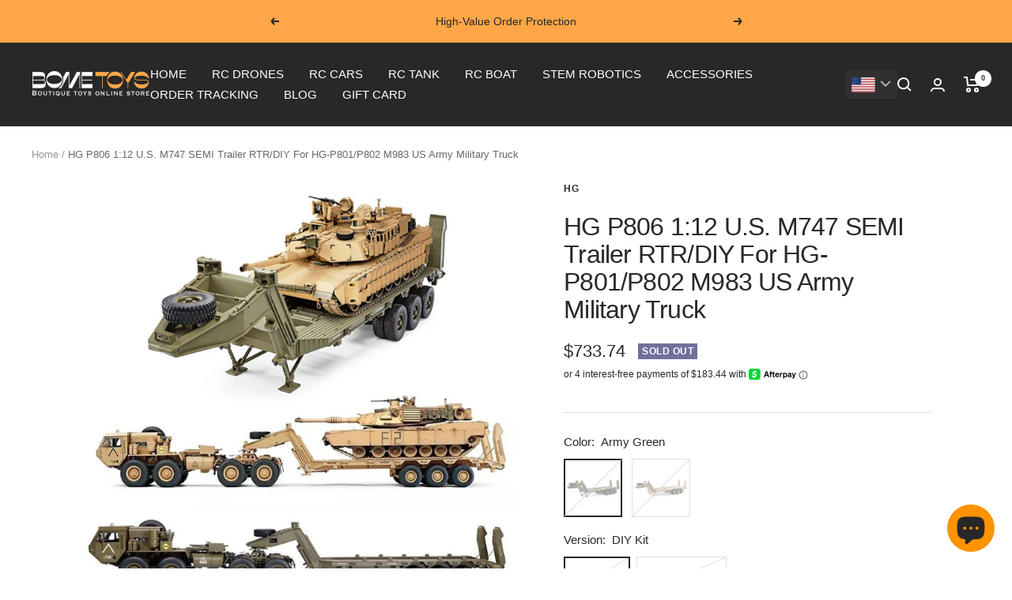

--- FILE ---
content_type: text/html; charset=utf-8
request_url: https://bometoys.com/en-it/products/hg-p806-1-12-u-s-m747-semi-trailer-rtr-diy-for-hg-p801-p802-m983-us-army-military-truck
body_size: 64530
content:
<!doctype html><html class="no-js" lang="en" dir="ltr">
  <head>
        <style> 
.answer-item>.answer-info .label-question { white-space: break-spaces; }
</style>
    <!-- Google Tag Manager -->
<script>(function(w,d,s,l,i){w[l]=w[l]||[];w[l].push({'gtm.start':
new Date().getTime(),event:'gtm.js'});var f=d.getElementsByTagName(s)[0],
j=d.createElement(s),dl=l!='dataLayer'?'&l='+l:'';j.async=true;j.src=
'https://www.googletagmanager.com/gtm.js?id='+i+dl;f.parentNode.insertBefore(j,f);
})(window,document,'script','dataLayer','GTM-5Q3F8PV');</script>
<!-- End Google Tag Manager -->
  





   <link rel="amphtml" href="https://bometoys.com/a/s/products/hg-p806-1-12-u-s-m747-semi-trailer-rtr-diy-for-hg-p801-p802-m983-us-army-military-truck">



<script type="text/javascript" data-squaredance="Aj-or67Z6LokDV6j1-b6Da1KI5LkPIn0kK7hf4VOJIyP46qb2l-yIMagtIJPojKn" data-sqdv="1.0.1">
try{squaredanceCart=JSON.parse(decodeURIComponent("%5B%5D"))}catch(e){}
;!function(j,u,m,b,l,e){var n="jumbleberry",i="3.2.2",o=function(){o.v==i&&o.e?o.e.apply(o,arguments):o.q.push(arguments)}
,a=encodeURIComponent,t=decodeURIComponent,d=j.location;(o.push=o).l=!1,o.q=[],o.v=i,o.duid=function(n){return(
n=n&&u.cookie.match(RegExp(t("%5Cs*")+n.substr(0,21)+"id=([^;]+)")))?t(n[1].split(".")[0]):""},o.g=function(n,i){return!!(
i=RegExp("^[^#]*[?&]"+n+"=([^&#]+)").exec(i||d.href))&&t(i[1].replace(/\+/g," "))},o.s=function(n){for(var i=Math.round((
new Date).getTime()/1e3),t=d.hostname.split("."),r=t.length-1;0<r--&&/^(([a-z0-9]{4}-?){8}|[0-9]+)$/i.test(n)&&n!=o.duid(
o.p);)u.cookie=o.p.substr(0,21)+"id="+a(n)+"."+i+".0."+i+".; path=/; max-age=63072000; domain=."+t.slice(r,t.length
).join(".")},o.i=function(n,i,t){if("init"==n)return[o.u=o.duid(o.p=i),o.s(o.h=t||o.u)];t=t||{},(n=u.createElement(
"iframe")).src=o.d+o.p+"?hid="+a(o.h)+"&uid="+a(o.u)+"&event="+a(i||"")+"&transid="+a(t.transaction_id||"")+"&oi="+a(
t.order_index||"")+"&ctx="+a(JSON.stringify(t)),n.height=n.width=0,n.style="display:none;visibility:hidden",
n.sandbox="allow-forms allow-same-origin allow-scripts",n.referrerPolicy="unsafe-url",(u.body||u.head).appendChild(n)},
o.m=o.e=function(){var n,i;!j._RNGSeed&&o.i.apply(o,arguments)&&(n=u.createElement(m),i=u.getElementsByTagName(m)[0],
n.src=o.d+o.p+"?hid="+a(o.h)+"&uid="+a(o.u)+"&v="+o.v,n.async=!!o.h,o.e=!1,o.q.unshift(arguments),j.addEventListener(
"beforeunload",n.onerror=function(){o.e=o.i;for(var n=0;n<o.q.length;++n)o.apply(o,o.q[n]);o.q=[]}),
i.parentNode.insertBefore(n,i))},j[n]=j[n]||o,j[n].d=b}(window,document,"script","https://www.maxepv.com/");

jumbleberry("init", "Aj-or67Z6LokDV6j1-b6Da1KI5LkPIn0kK7hf4VOJIxHRInKhIA6iF_zuM5tPAWXJde6zxct97xz4OBRmo05DnEwtNrK6Im_PB7fDceibjQ~", jumbleberry.g("sqdid") || jumbleberry.g("click_id"));
</script>



<link rel="amphtml" href="https://bometoys.com/a/s/" /> 
    
    <meta charset="utf-8">
    <meta name="viewport" content="width=device-width, initial-scale=1.0, height=device-height, minimum-scale=1.0, maximum-scale=1.0">
    <meta name="theme-color" content="#282828">

    <title>HG P806 1:12 U.S. M747 SEMI Trailer For HG-P801/P802 | bometoys</title><meta name="description" content="Models: HG P806 Model:1/12 Material: Hardware, plastic and electronic components Speed: According to tractor performance and load Tail Plate Lifting Motor:JTE-260S-13260-38 Main Control Board: HGP806 main control board with lighting effects and stuck protection Frequency:2.4 GHZ Channel: 8 Channels Battery: 3XAA batter"><link rel="canonical" href="https://bometoys.com/en-it/products/hg-p806-1-12-u-s-m747-semi-trailer-rtr-diy-for-hg-p801-p802-m983-us-army-military-truck"><link rel="shortcut icon" href="//bometoys.com/cdn/shop/files/B_96x96.png?v=1696008085" type="image/png"><link rel="preconnect" href="https://cdn.shopify.com">
    <link rel="dns-prefetch" href="https://productreviews.shopifycdn.com">
    <link rel="dns-prefetch" href="https://www.google-analytics.com"><link rel="preload" as="style" href="//bometoys.com/cdn/shop/t/35/assets/theme.css?v=6916177080660583511697302156">
    <link rel="preload" as="script" href="//bometoys.com/cdn/shop/t/35/assets/vendor.js?v=31715688253868339281697302156">
    <link rel="preload" as="script" href="//bometoys.com/cdn/shop/t/35/assets/theme.js?v=68301811222695667081697302156"><link rel="preload" as="fetch" href="/en-it/products/hg-p806-1-12-u-s-m747-semi-trailer-rtr-diy-for-hg-p801-p802-m983-us-army-military-truck.js" crossorigin>
      <link rel="preload" as="image" imagesizes="(max-width: 999px) calc(100vw - 48px), 640px" imagesrcset="//bometoys.com/cdn/shop/products/00_162e63e3-3ad8-4257-9d78-6cbafde371d7_400x.jpg?v=1635399560 400w, //bometoys.com/cdn/shop/products/00_162e63e3-3ad8-4257-9d78-6cbafde371d7_500x.jpg?v=1635399560 500w, //bometoys.com/cdn/shop/products/00_162e63e3-3ad8-4257-9d78-6cbafde371d7_600x.jpg?v=1635399560 600w, //bometoys.com/cdn/shop/products/00_162e63e3-3ad8-4257-9d78-6cbafde371d7_700x.jpg?v=1635399560 700w, //bometoys.com/cdn/shop/products/00_162e63e3-3ad8-4257-9d78-6cbafde371d7_800x.jpg?v=1635399560 800w
"><link rel="preload" as="script" href="//bometoys.com/cdn/shop/t/35/assets/flickity.js?v=176646718982628074891697302156"><meta property="og:type" content="product">
  <meta property="og:title" content="HG P806 1:12 U.S. M747 SEMI Trailer RTR/DIY For HG-P801/P802 M983 US Army Military Truck">
  <meta property="product:price:amount" content="733.74">
  <meta property="product:price:currency" content="USD"><meta property="og:image" content="http://bometoys.com/cdn/shop/products/00_162e63e3-3ad8-4257-9d78-6cbafde371d7.jpg?v=1635399560">
  <meta property="og:image:secure_url" content="https://bometoys.com/cdn/shop/products/00_162e63e3-3ad8-4257-9d78-6cbafde371d7.jpg?v=1635399560">
  <meta property="og:image:width" content="800">
  <meta property="og:image:height" content="800"><meta property="og:description" content="Models: HG P806 Model:1/12 Material: Hardware, plastic and electronic components Speed: According to tractor performance and load Tail Plate Lifting Motor:JTE-260S-13260-38 Main Control Board: HGP806 main control board with lighting effects and stuck protection Frequency:2.4 GHZ Channel: 8 Channels Battery: 3XAA batter"><meta property="og:url" content="https://bometoys.com/en-it/products/hg-p806-1-12-u-s-m747-semi-trailer-rtr-diy-for-hg-p801-p802-m983-us-army-military-truck">
<meta property="og:site_name" content="BOMETOYS"><meta name="twitter:card" content="summary"><meta name="twitter:title" content="HG P806 1:12 U.S. M747 SEMI Trailer RTR/DIY For HG-P801/P802 M983 US Army Military Truck">
  <meta name="twitter:description" content="Models: HG P806 Model:1/12 Material: Hardware, plastic and electronic components Speed: According to tractor performance and load Tail Plate Lifting Motor:JTE-260S-13260-38 Main Control Board: HGP806 main control board with lighting effects and stuck protection Frequency:2.4 GHZ Channel: 8 Channels Battery: 3XAA battery(not included) Control distance: ≥80m Proportional control:proportional control Trailer Size:1172（1038）×269×245mm Wheelbase:102mm × 102mm Wheel Margin: 269mm Wheel Diameter: R85mm Size: 74×33×25 cm Package size: 74×33×21cm Weight: 13.5 KG Note: The DIY version is a bulk accessory, the buyer has to install it, and the RTR version is already assembled by the manufacturer! Parameters:1.Max Climbing Angle: 15°/ 2 meters long slope2.Max Turning: 2 meters3. Max Load: 40KG4.Raising Angle of Tail Plate: 120°5.Max Span Width: 180mm6.Protection Function: When the tailboard is blocked when rising or falling, it will automatically stop to prevent the tailboard from being damaged due to excessive force.7.Total length: 1172mm (the tail plate is lowered)"><meta name="twitter:image" content="https://bometoys.com/cdn/shop/products/00_162e63e3-3ad8-4257-9d78-6cbafde371d7_1200x1200_crop_center.jpg?v=1635399560">
  <meta name="twitter:image:alt" content="HG P806 U.S SEMI Trailer For HG-P801/P802 M983 US Army Military Truck">
    
  <script type="application/ld+json">
  {
    "@context": "https://schema.org",
    "@type": "Product",
    "productID": 7087816081602,
    "offers": [{
          "@type": "Offer",
          "name": "Army Green \/ DIY Kit",
          "availability":"https://schema.org/OutOfStock",
          "price": 733.74,
          "priceCurrency": "USD",
          "priceValidUntil": "2026-02-06","sku": "778452-Green",
            "gtin12": "755524753566",
          "url": "/en-it/products/hg-p806-1-12-u-s-m747-semi-trailer-rtr-diy-for-hg-p801-p802-m983-us-army-military-truck?variant=41165187973314"
        },
{
          "@type": "Offer",
          "name": "Army Green \/ RTR Whole",
          "availability":"https://schema.org/OutOfStock",
          "price": 797.79,
          "priceCurrency": "USD",
          "priceValidUntil": "2026-02-06","sku": "112563-Green",
            "gtin12": "755524753566",
          "url": "/en-it/products/hg-p806-1-12-u-s-m747-semi-trailer-rtr-diy-for-hg-p801-p802-m983-us-army-military-truck?variant=41165188038850"
        },
{
          "@type": "Offer",
          "name": "Yellow \/ DIY Kit",
          "availability":"https://schema.org/OutOfStock",
          "price": 733.74,
          "priceCurrency": "USD",
          "priceValidUntil": "2026-02-06","sku": "652365-Yellow",
            "gtin12": "755524753566",
          "url": "/en-it/products/hg-p806-1-12-u-s-m747-semi-trailer-rtr-diy-for-hg-p801-p802-m983-us-army-military-truck?variant=41165187842242"
        },
{
          "@type": "Offer",
          "name": "Yellow \/ RTR Whole",
          "availability":"https://schema.org/OutOfStock",
          "price": 797.79,
          "priceCurrency": "USD",
          "priceValidUntil": "2026-02-06","sku": "445623-Yellow",
            "gtin12": "755524753566",
          "url": "/en-it/products/hg-p806-1-12-u-s-m747-semi-trailer-rtr-diy-for-hg-p801-p802-m983-us-army-military-truck?variant=41165187907778"
        }
],"brand": {
      "@type": "Brand",
      "name": "HG"
    },
    "name": "HG P806 1:12 U.S. M747 SEMI Trailer RTR\/DIY For HG-P801\/P802 M983 US Army Military Truck",
    "description": "\n\n\n\n\n\n\n\nModels: HG P806\n\n\nModel:1\/12\n\nMaterial: Hardware, plastic and electronic components\n\nSpeed: According to tractor performance and load\n\nTail Plate Lifting Motor:JTE-260S-13260-38\n\n\nMain Control Board: HGP806 main control board with lighting effects and stuck protection\n\nFrequency:2.4 GHZ\n\n\nChannel: 8 Channels\n\n\nBattery: 3XAA battery(not included)\n\nControl distance: ≥80m\n\nProportional control:proportional control\n\nTrailer Size:1172（1038）×269×245mm\n\n\nWheelbase:102mm × 102mm\n\n\nWheel Margin: 269mm\n\n\nWheel Diameter: R85mm\n\nSize: 74×33×25 cm\n\nPackage size: 74×33×21cm\n\nWeight: 13.5 KG\n\nNote: The DIY version is a bulk accessory, the buyer has to install it, and the RTR version is already assembled by the manufacturer!\nParameters:1.Max Climbing Angle: 15°\/ 2 meters long slope2.Max Turning: 2 meters3. Max Load: 40KG4.Raising Angle of Tail Plate: 120°5.Max Span Width: 180mm6.Protection Function: When the tailboard is blocked when rising or falling, it will automatically stop to prevent the tailboard from being damaged due to excessive force.7.Total length: 1172mm (the tail plate is lowered) 1038mm (the tail plate is raised)-This product belongs to low panel semi trailer category, the beam adopts the same ladder frame structure as the real car, choose high quality alloy material, the net weight of whole vehicle reaches 10.5KG,solid and reliable.The rated load of semi trailer loading zone is 40KG, mainly used to transport large construction machinery, large military equipments, tanks and other large model vehicles.-The front part of semi trailer is equipped with an all-metal semi-automatic retractable front foot support, simple and reliable operation, and more outstanding mechanical sense, practical simulation combined. HG-P806 adopts the \"double line and three axes\" active balanced steel suspension structure, The front and rear axles of the suspension are stressed equally, and the left and right do not interfere with each other.-The semi trailer of HG-P806 is equipped with automatic elevator ladder and double pass-through load protection electric control module, with double flashing lights, which can be directly taken by the receiver and independently controlled by the remote controller, or manually realized by the button switch at the front of the semi trailer.HG-P806 belongs to the whole box of bulk configuration, which has been finished at the factory (the buttom color has been finished). Players can DIY all the appearance parts and the assembly of the activity mechanism by themselves, and they can add the personalized painting according to their preference.-The drag and drop join structure of semi trailer is mainly made to suit HENGGUAN MODEL HG-P802 military towing grinder, also compatible with the same proportion of tractor truck on the market, and can be controlled by changing the tractor truck at will.\n ",
    "category": "RC Car",
    "url": "/en-it/products/hg-p806-1-12-u-s-m747-semi-trailer-rtr-diy-for-hg-p801-p802-m983-us-army-military-truck",
    "sku": "778452-Green",
    "image": {
      "@type": "ImageObject",
      "url": "https://bometoys.com/cdn/shop/products/00_162e63e3-3ad8-4257-9d78-6cbafde371d7.jpg?v=1635399560&width=1024",
      "image": "https://bometoys.com/cdn/shop/products/00_162e63e3-3ad8-4257-9d78-6cbafde371d7.jpg?v=1635399560&width=1024",
      "name": "HG P806 U.S SEMI Trailer For HG-P801\/P802 M983 US Army Military Truck",
      "width": "1024",
      "height": "1024"
    }
  }
  </script>



  <script type="application/ld+json">
  {
    "@context": "https://schema.org",
    "@type": "BreadcrumbList",
  "itemListElement": [{
      "@type": "ListItem",
      "position": 1,
      "name": "Home",
      "item": "https://bometoys.com"
    },{
          "@type": "ListItem",
          "position": 2,
          "name": "HG P806 1:12 U.S. M747 SEMI Trailer RTR\/DIY For HG-P801\/P802 M983 US Army Military Truck",
          "item": "https://bometoys.com/en-it/products/hg-p806-1-12-u-s-m747-semi-trailer-rtr-diy-for-hg-p801-p802-m983-us-army-military-truck"
        }]
  }
  </script>


    <style>
  /* Typography (heading) */
  

/* Typography (body) */
  



:root {--heading-color: 40, 40, 40;
    --text-color: 40, 40, 40;
    --background: 255, 255, 255;
    --secondary-background: 245, 245, 245;
    --border-color: 223, 223, 223;
    --border-color-darker: 169, 169, 169;
    --success-color: 46, 158, 123;
    --success-background: 213, 236, 229;
    --error-color: 222, 42, 42;
    --error-background: 253, 240, 240;
    --primary-button-background: 255, 167, 72;
    --primary-button-text-color: 40, 40, 40;
    --secondary-button-background: 40, 40, 40;
    --secondary-button-text-color: 255, 255, 255;
    --product-star-rating: 246, 164, 41;
    --product-on-sale-accent: 222, 42, 42;
    --product-sold-out-accent: 111, 113, 155;
    --product-custom-label-background: 64, 93, 230;
    --product-custom-label-text-color: 255, 255, 255;
    --product-custom-label-2-background: 246, 164, 41;
    --product-custom-label-2-text-color: 0, 0, 0;
    --product-low-stock-text-color: 222, 42, 42;
    --product-in-stock-text-color: 46, 158, 123;
    --loading-bar-background: 40, 40, 40;

    /* We duplicate some "base" colors as root colors, which is useful to use on drawer elements or popover without. Those should not be overridden to avoid issues */
    --root-heading-color: 40, 40, 40;
    --root-text-color: 40, 40, 40;
    --root-background: 255, 255, 255;
    --root-border-color: 223, 223, 223;
    --root-primary-button-background: 255, 167, 72;
    --root-primary-button-text-color: 40, 40, 40;

    --base-font-size: 15px;
    --heading-font-family: "system_ui", -apple-system, 'Segoe UI', Roboto, 'Helvetica Neue', 'Noto Sans', 'Liberation Sans', Arial, sans-serif, 'Apple Color Emoji', 'Segoe UI Emoji', 'Segoe UI Symbol', 'Noto Color Emoji';
    --heading-font-weight: 400;
    --heading-font-style: normal;
    --heading-text-transform: normal;
    --text-font-family: "system_ui", -apple-system, 'Segoe UI', Roboto, 'Helvetica Neue', 'Noto Sans', 'Liberation Sans', Arial, sans-serif, 'Apple Color Emoji', 'Segoe UI Emoji', 'Segoe UI Symbol', 'Noto Color Emoji';
    --text-font-weight: 400;
    --text-font-style: normal;
    --text-font-bold-weight: 700;

    /* Typography (font size) */
    --heading-xxsmall-font-size: 10px;
    --heading-xsmall-font-size: 10px;
    --heading-small-font-size: 11px;
    --heading-large-font-size: 32px;
    --heading-h1-font-size: 32px;
    --heading-h2-font-size: 28px;
    --heading-h3-font-size: 26px;
    --heading-h4-font-size: 22px;
    --heading-h5-font-size: 18px;
    --heading-h6-font-size: 16px;

    /* Control the look and feel of the theme by changing radius of various elements */
    --button-border-radius: 0px;
    --block-border-radius: 0px;
    --block-border-radius-reduced: 0px;
    --color-swatch-border-radius: 0px;

    /* Button size */
    --button-height: 48px;
    --button-small-height: 40px;

    /* Form related */
    --form-input-field-height: 48px;
    --form-input-gap: 16px;
    --form-submit-margin: 24px;

    /* Product listing related variables */
    --product-list-block-spacing: 32px;

    /* Video related */
    --play-button-background: 255, 255, 255;
    --play-button-arrow: 40, 40, 40;

    /* RTL support */
    --transform-logical-flip: 1;
    --transform-origin-start: left;
    --transform-origin-end: right;

    /* Other */
    --zoom-cursor-svg-url: url(//bometoys.com/cdn/shop/t/35/assets/zoom-cursor.svg?v=39908859784506347231697302156);
    --arrow-right-svg-url: url(//bometoys.com/cdn/shop/t/35/assets/arrow-right.svg?v=40046868119262634591697302156);
    --arrow-left-svg-url: url(//bometoys.com/cdn/shop/t/35/assets/arrow-left.svg?v=158856395986752206651697302156);

    /* Some useful variables that we can reuse in our CSS. Some explanation are needed for some of them:
       - container-max-width-minus-gutters: represents the container max width without the edge gutters
       - container-outer-width: considering the screen width, represent all the space outside the container
       - container-outer-margin: same as container-outer-width but get set to 0 inside a container
       - container-inner-width: the effective space inside the container (minus gutters)
       - grid-column-width: represents the width of a single column of the grid
       - vertical-breather: this is a variable that defines the global "spacing" between sections, and inside the section
                            to create some "breath" and minimum spacing
     */
    --container-max-width: 1600px;
    --container-gutter: 24px;
    --container-max-width-minus-gutters: calc(var(--container-max-width) - (var(--container-gutter)) * 2);
    --container-outer-width: max(calc((100vw - var(--container-max-width-minus-gutters)) / 2), var(--container-gutter));
    --container-outer-margin: var(--container-outer-width);
    --container-inner-width: calc(100vw - var(--container-outer-width) * 2);

    --grid-column-count: 10;
    --grid-gap: 24px;
    --grid-column-width: calc((100vw - var(--container-outer-width) * 2 - var(--grid-gap) * (var(--grid-column-count) - 1)) / var(--grid-column-count));

    --vertical-breather: 48px;
    --vertical-breather-tight: 48px;

    /* Shopify related variables */
    --payment-terms-background-color: #ffffff;
  }

  @media screen and (min-width: 741px) {
    :root {
      --container-gutter: 40px;
      --grid-column-count: 20;
      --vertical-breather: 64px;
      --vertical-breather-tight: 64px;

      /* Typography (font size) */
      --heading-xsmall-font-size: 11px;
      --heading-small-font-size: 12px;
      --heading-large-font-size: 48px;
      --heading-h1-font-size: 48px;
      --heading-h2-font-size: 36px;
      --heading-h3-font-size: 30px;
      --heading-h4-font-size: 22px;
      --heading-h5-font-size: 18px;
      --heading-h6-font-size: 16px;

      /* Form related */
      --form-input-field-height: 52px;
      --form-submit-margin: 32px;

      /* Button size */
      --button-height: 52px;
      --button-small-height: 44px;
    }
  }

  @media screen and (min-width: 1200px) {
    :root {
      --vertical-breather: 80px;
      --vertical-breather-tight: 64px;
      --product-list-block-spacing: 48px;

      /* Typography */
      --heading-large-font-size: 58px;
      --heading-h1-font-size: 50px;
      --heading-h2-font-size: 44px;
      --heading-h3-font-size: 32px;
      --heading-h4-font-size: 26px;
      --heading-h5-font-size: 22px;
      --heading-h6-font-size: 16px;
    }
  }

  @media screen and (min-width: 1600px) {
    :root {
      --vertical-breather: 90px;
      --vertical-breather-tight: 64px;
    }
  }
</style>
    <script>
  // This allows to expose several variables to the global scope, to be used in scripts
  window.themeVariables = {
    settings: {
      direction: "ltr",
      pageType: "product",
      cartCount: 0,
      moneyFormat: "\u003cspan class=\"money conversion-bear-money\"\u003e${{amount}}\u003c\/span\u003e",
      moneyWithCurrencyFormat: "\u003cspan class=\"money conversion-bear-money\"\u003e${{amount}} USD\u003c\/span\u003e",
      showVendor: false,
      discountMode: "saving",
      currencyCodeEnabled: false,
      searchMode: "product,article,collection",
      searchUnavailableProducts: "last",
      cartType: "message",
      cartCurrency: "USD",
      mobileZoomFactor: 2.5
    },

    routes: {
      host: "bometoys.com",
      rootUrl: "\/en-it",
      rootUrlWithoutSlash: "\/en-it",
      cartUrl: "\/en-it\/cart",
      cartAddUrl: "\/en-it\/cart\/add",
      cartChangeUrl: "\/en-it\/cart\/change",
      searchUrl: "\/en-it\/search",
      predictiveSearchUrl: "\/en-it\/search\/suggest",
      productRecommendationsUrl: "\/en-it\/recommendations\/products"
    },

    strings: {
      accessibilityDelete: "Delete",
      accessibilityClose: "Close",
      collectionSoldOut: "Sold out",
      collectionDiscount: "Save @savings@",
      productSalePrice: "Sale price",
      productRegularPrice: "Regular price",
      productFormUnavailable: "Unavailable",
      productFormSoldOut: "Sold out",
      productFormPreOrder: "Pre-order",
      productFormAddToCart: "Add to cart",
      searchNoResults: "No results could be found.",
      searchNewSearch: "New search",
      searchProducts: "Products",
      searchArticles: "Journal",
      searchPages: "Pages",
      searchCollections: "Collections",
      cartViewCart: "View cart",
      cartItemAdded: "Item added to your cart!",
      cartItemAddedShort: "Added to your cart!",
      cartAddOrderNote: "Add order note",
      cartEditOrderNote: "Edit order note",
      shippingEstimatorNoResults: "Sorry, we do not ship to your address.",
      shippingEstimatorOneResult: "There is one shipping rate for your address:",
      shippingEstimatorMultipleResults: "There are several shipping rates for your address:",
      shippingEstimatorError: "One or more error occurred while retrieving shipping rates:"
    },

    libs: {
      flickity: "\/\/bometoys.com\/cdn\/shop\/t\/35\/assets\/flickity.js?v=176646718982628074891697302156",
      photoswipe: "\/\/bometoys.com\/cdn\/shop\/t\/35\/assets\/photoswipe.js?v=132268647426145925301697302156",
      qrCode: "\/\/bometoys.com\/cdn\/shopifycloud\/storefront\/assets\/themes_support\/vendor\/qrcode-3f2b403b.js"
    },

    breakpoints: {
      phone: 'screen and (max-width: 740px)',
      tablet: 'screen and (min-width: 741px) and (max-width: 999px)',
      tabletAndUp: 'screen and (min-width: 741px)',
      pocket: 'screen and (max-width: 999px)',
      lap: 'screen and (min-width: 1000px) and (max-width: 1199px)',
      lapAndUp: 'screen and (min-width: 1000px)',
      desktop: 'screen and (min-width: 1200px)',
      wide: 'screen and (min-width: 1400px)'
    }
  };

  window.addEventListener('pageshow', async () => {
    const cartContent = await (await fetch(`${window.themeVariables.routes.cartUrl}.js`, {cache: 'reload'})).json();
    document.documentElement.dispatchEvent(new CustomEvent('cart:refresh', {detail: {cart: cartContent}}));
  });

  if ('noModule' in HTMLScriptElement.prototype) {
    // Old browsers (like IE) that does not support module will be considered as if not executing JS at all
    document.documentElement.className = document.documentElement.className.replace('no-js', 'js');

    requestAnimationFrame(() => {
      const viewportHeight = (window.visualViewport ? window.visualViewport.height : document.documentElement.clientHeight);
      document.documentElement.style.setProperty('--window-height',viewportHeight + 'px');
    });
  }// We save the product ID in local storage to be eventually used for recently viewed section
    try {
      const items = JSON.parse(localStorage.getItem('theme:recently-viewed-products') || '[]');

      // We check if the current product already exists, and if it does not, we add it at the start
      if (!items.includes(7087816081602)) {
        items.unshift(7087816081602);
      }

      localStorage.setItem('theme:recently-viewed-products', JSON.stringify(items.slice(0, 20)));
    } catch (e) {
      // Safari in private mode does not allow setting item, we silently fail
    }</script>

    <link rel="stylesheet" href="//bometoys.com/cdn/shop/t/35/assets/theme.css?v=6916177080660583511697302156">

    <script src="//bometoys.com/cdn/shop/t/35/assets/vendor.js?v=31715688253868339281697302156" defer></script>
    <script src="//bometoys.com/cdn/shop/t/35/assets/theme.js?v=68301811222695667081697302156" defer></script>
    <script src="//bometoys.com/cdn/shop/t/35/assets/custom.js?v=167320869888291784351697302156" defer></script>



  
    <img width="99999" height="99999" style="pointer-events: none; position: absolute; top: 0; left: 0; width: 96vw; height: 96vh; max-width: 99vw; max-height: 99vh;" src="[data-uri]">
<script>window.performance && window.performance.mark && window.performance.mark('shopify.content_for_header.start');</script><meta name="google-site-verification" content="E9XHisaYFc6Aj9kTLBvCp1X4W0BCIKQ94GkAIb-c1RM">
<meta id="shopify-digital-wallet" name="shopify-digital-wallet" content="/44490162342/digital_wallets/dialog">
<meta name="shopify-checkout-api-token" content="d47c562d4359e51ebcd40dd92bd23081">
<meta id="in-context-paypal-metadata" data-shop-id="44490162342" data-venmo-supported="false" data-environment="production" data-locale="en_US" data-paypal-v4="true" data-currency="USD">
<link rel="alternate" hreflang="x-default" href="https://bometoys.com/products/hg-p806-1-12-u-s-m747-semi-trailer-rtr-diy-for-hg-p801-p802-m983-us-army-military-truck">
<link rel="alternate" hreflang="en" href="https://bometoys.com/products/hg-p806-1-12-u-s-m747-semi-trailer-rtr-diy-for-hg-p801-p802-m983-us-army-military-truck">
<link rel="alternate" hreflang="en-DE" href="https://bometoys.com/en-de/products/hg-p806-1-12-u-s-m747-semi-trailer-rtr-diy-for-hg-p801-p802-m983-us-army-military-truck">
<link rel="alternate" hreflang="en-FR" href="https://bometoys.com/en-fr/products/hg-p806-1-12-u-s-m747-semi-trailer-rtr-diy-for-hg-p801-p802-m983-us-army-military-truck">
<link rel="alternate" hreflang="en-KR" href="https://bometoys.com/en-kr/products/hg-p806-1-12-u-s-m747-semi-trailer-rtr-diy-for-hg-p801-p802-m983-us-army-military-truck">
<link rel="alternate" hreflang="en-JP" href="https://bometoys.com/en-jp/products/hg-p806-1-12-u-s-m747-semi-trailer-rtr-diy-for-hg-p801-p802-m983-us-army-military-truck">
<link rel="alternate" hreflang="en-AU" href="https://bometoys.com/en-au/products/hg-p806-1-12-u-s-m747-semi-trailer-rtr-diy-for-hg-p801-p802-m983-us-army-military-truck">
<link rel="alternate" hreflang="en-SE" href="https://bometoys.com/en-se/products/hg-p806-1-12-u-s-m747-semi-trailer-rtr-diy-for-hg-p801-p802-m983-us-army-military-truck">
<link rel="alternate" hreflang="en-AR" href="https://bometoys.com/en-ar/products/hg-p806-1-12-u-s-m747-semi-trailer-rtr-diy-for-hg-p801-p802-m983-us-army-military-truck">
<link rel="alternate" hreflang="en-TW" href="https://bometoys.com/en-tw/products/hg-p806-1-12-u-s-m747-semi-trailer-rtr-diy-for-hg-p801-p802-m983-us-army-military-truck">
<link rel="alternate" hreflang="en-HK" href="https://bometoys.com/en-hk/products/hg-p806-1-12-u-s-m747-semi-trailer-rtr-diy-for-hg-p801-p802-m983-us-army-military-truck">
<link rel="alternate" hreflang="en-ES" href="https://bometoys.com/en-es/products/hg-p806-1-12-u-s-m747-semi-trailer-rtr-diy-for-hg-p801-p802-m983-us-army-military-truck">
<link rel="alternate" hreflang="en-PT" href="https://bometoys.com/en-pt/products/hg-p806-1-12-u-s-m747-semi-trailer-rtr-diy-for-hg-p801-p802-m983-us-army-military-truck">
<link rel="alternate" hreflang="en-PL" href="https://bometoys.com/en-pl/products/hg-p806-1-12-u-s-m747-semi-trailer-rtr-diy-for-hg-p801-p802-m983-us-army-military-truck">
<link rel="alternate" hreflang="en-FI" href="https://bometoys.com/en-fi/products/hg-p806-1-12-u-s-m747-semi-trailer-rtr-diy-for-hg-p801-p802-m983-us-army-military-truck">
<link rel="alternate" hreflang="en-CH" href="https://bometoys.com/en-ch/products/hg-p806-1-12-u-s-m747-semi-trailer-rtr-diy-for-hg-p801-p802-m983-us-army-military-truck">
<link rel="alternate" hreflang="en-BG" href="https://bometoys.com/en-bg/products/hg-p806-1-12-u-s-m747-semi-trailer-rtr-diy-for-hg-p801-p802-m983-us-army-military-truck">
<link rel="alternate" hreflang="en-NL" href="https://bometoys.com/en-nl/products/hg-p806-1-12-u-s-m747-semi-trailer-rtr-diy-for-hg-p801-p802-m983-us-army-military-truck">
<link rel="alternate" hreflang="en-IT" href="https://bometoys.com/en-it/products/hg-p806-1-12-u-s-m747-semi-trailer-rtr-diy-for-hg-p801-p802-m983-us-army-military-truck">
<link rel="alternate" hreflang="en-GR" href="https://bometoys.com/en-gr/products/hg-p806-1-12-u-s-m747-semi-trailer-rtr-diy-for-hg-p801-p802-m983-us-army-military-truck">
<link rel="alternate" hreflang="en-HR" href="https://bometoys.com/en-hr/products/hg-p806-1-12-u-s-m747-semi-trailer-rtr-diy-for-hg-p801-p802-m983-us-army-military-truck">
<link rel="alternate" hreflang="en-AT" href="https://bometoys.com/en-at/products/hg-p806-1-12-u-s-m747-semi-trailer-rtr-diy-for-hg-p801-p802-m983-us-army-military-truck">
<link rel="alternate" hreflang="en-BE" href="https://bometoys.com/en-be/products/hg-p806-1-12-u-s-m747-semi-trailer-rtr-diy-for-hg-p801-p802-m983-us-army-military-truck">
<link rel="alternate" hreflang="en-NZ" href="https://bometoys.com/en-nz/products/hg-p806-1-12-u-s-m747-semi-trailer-rtr-diy-for-hg-p801-p802-m983-us-army-military-truck">
<link rel="alternate" hreflang="en-CN" href="https://bometoys.com/en-cn/products/hg-p806-1-12-u-s-m747-semi-trailer-rtr-diy-for-hg-p801-p802-m983-us-army-military-truck">
<link rel="alternate" hreflang="en-CZ" href="https://bometoys.com/en-cz/products/hg-p806-1-12-u-s-m747-semi-trailer-rtr-diy-for-hg-p801-p802-m983-us-army-military-truck">
<link rel="alternate" type="application/json+oembed" href="https://bometoys.com/en-it/products/hg-p806-1-12-u-s-m747-semi-trailer-rtr-diy-for-hg-p801-p802-m983-us-army-military-truck.oembed">
<script async="async" src="/checkouts/internal/preloads.js?locale=en-IT"></script>
<script id="shopify-features" type="application/json">{"accessToken":"d47c562d4359e51ebcd40dd92bd23081","betas":["rich-media-storefront-analytics"],"domain":"bometoys.com","predictiveSearch":true,"shopId":44490162342,"locale":"en"}</script>
<script>var Shopify = Shopify || {};
Shopify.shop = "bometoys.myshopify.com";
Shopify.locale = "en";
Shopify.currency = {"active":"USD","rate":"1.0"};
Shopify.country = "IT";
Shopify.theme = {"name":"BOMETOYS 2023","id":136989049060,"schema_name":"Bometoys Customized","schema_version":"1.0.2","theme_store_id":null,"role":"main"};
Shopify.theme.handle = "null";
Shopify.theme.style = {"id":null,"handle":null};
Shopify.cdnHost = "bometoys.com/cdn";
Shopify.routes = Shopify.routes || {};
Shopify.routes.root = "/en-it/";</script>
<script type="module">!function(o){(o.Shopify=o.Shopify||{}).modules=!0}(window);</script>
<script>!function(o){function n(){var o=[];function n(){o.push(Array.prototype.slice.apply(arguments))}return n.q=o,n}var t=o.Shopify=o.Shopify||{};t.loadFeatures=n(),t.autoloadFeatures=n()}(window);</script>
<script id="shop-js-analytics" type="application/json">{"pageType":"product"}</script>
<script defer="defer" async type="module" data-src="//bometoys.com/cdn/shopifycloud/shop-js/modules/v2/client.init-shop-cart-sync_BT-GjEfc.en.esm.js"></script>
<script defer="defer" async type="module" data-src="//bometoys.com/cdn/shopifycloud/shop-js/modules/v2/chunk.common_D58fp_Oc.esm.js"></script>
<script defer="defer" async type="module" data-src="//bometoys.com/cdn/shopifycloud/shop-js/modules/v2/chunk.modal_xMitdFEc.esm.js"></script>
<script type="module">
  await import("//bometoys.com/cdn/shopifycloud/shop-js/modules/v2/client.init-shop-cart-sync_BT-GjEfc.en.esm.js");
await import("//bometoys.com/cdn/shopifycloud/shop-js/modules/v2/chunk.common_D58fp_Oc.esm.js");
await import("//bometoys.com/cdn/shopifycloud/shop-js/modules/v2/chunk.modal_xMitdFEc.esm.js");

  window.Shopify.SignInWithShop?.initShopCartSync?.({"fedCMEnabled":true,"windoidEnabled":true});

</script>
<script>(function() {
  var isLoaded = false;
  function asyncLoad() {
    if (isLoaded) return;
    isLoaded = true;
    var urls = ["https:\/\/sdks.automizely.com\/conversions\/v1\/conversions.js?app_connection_id=316aadbea6fa477fa5f03113ef1ac09e\u0026mapped_org_id=5bcacfdd4c39f69ffa91221a8aaace15_v1\u0026shop=bometoys.myshopify.com","https:\/\/cdn2.ryviu.com\/v\/static\/js\/app.js?n=1\u0026shop=bometoys.myshopify.com","\/\/cdn.shopify.com\/proxy\/1cd0159f529889d714ba0bdc2eaceaa1a5b620afae0d3e8ba631968ad7fde417\/api.goaffpro.com\/loader.js?shop=bometoys.myshopify.com\u0026sp-cache-control=cHVibGljLCBtYXgtYWdlPTkwMA","https:\/\/cdn2.ryviu.com\/v\/static\/js\/app.js?shop=bometoys.myshopify.com"];
    for (var i = 0; i < urls.length; i++) {
      var s = document.createElement('script');
      s.type = 'text/javascript';
      s.async = true;
      s.src = urls[i];
      var x = document.getElementsByTagName('script')[0];
      x.parentNode.insertBefore(s, x);
    }
  };
  document.addEventListener('asyncLazyLoad',function(event){asyncLoad();});if(window.attachEvent) {
    window.attachEvent('onload', function(){});
  } else {
    window.addEventListener('load', function(){}, false);
  }
})();</script>
<script id="__st">var __st={"a":44490162342,"offset":28800,"reqid":"7c63cb75-e63b-4b2a-ab98-aa6bb566dabb-1769447928","pageurl":"bometoys.com\/en-it\/products\/hg-p806-1-12-u-s-m747-semi-trailer-rtr-diy-for-hg-p801-p802-m983-us-army-military-truck","u":"33b744846c0f","p":"product","rtyp":"product","rid":7087816081602};</script>
<script>window.ShopifyPaypalV4VisibilityTracking = true;</script>
<script id="form-persister">!function(){'use strict';const t='contact',e='new_comment',n=[[t,t],['blogs',e],['comments',e],[t,'customer']],o='password',r='form_key',c=['recaptcha-v3-token','g-recaptcha-response','h-captcha-response',o],s=()=>{try{return window.sessionStorage}catch{return}},i='__shopify_v',u=t=>t.elements[r],a=function(){const t=[...n].map((([t,e])=>`form[action*='/${t}']:not([data-nocaptcha='true']) input[name='form_type'][value='${e}']`)).join(',');var e;return e=t,()=>e?[...document.querySelectorAll(e)].map((t=>t.form)):[]}();function m(t){const e=u(t);a().includes(t)&&(!e||!e.value)&&function(t){try{if(!s())return;!function(t){const e=s();if(!e)return;const n=u(t);if(!n)return;const o=n.value;o&&e.removeItem(o)}(t);const e=Array.from(Array(32),(()=>Math.random().toString(36)[2])).join('');!function(t,e){u(t)||t.append(Object.assign(document.createElement('input'),{type:'hidden',name:r})),t.elements[r].value=e}(t,e),function(t,e){const n=s();if(!n)return;const r=[...t.querySelectorAll(`input[type='${o}']`)].map((({name:t})=>t)),u=[...c,...r],a={};for(const[o,c]of new FormData(t).entries())u.includes(o)||(a[o]=c);n.setItem(e,JSON.stringify({[i]:1,action:t.action,data:a}))}(t,e)}catch(e){console.error('failed to persist form',e)}}(t)}const f=t=>{if('true'===t.dataset.persistBound)return;const e=function(t,e){const n=function(t){return'function'==typeof t.submit?t.submit:HTMLFormElement.prototype.submit}(t).bind(t);return function(){let t;return()=>{t||(t=!0,(()=>{try{e(),n()}catch(t){(t=>{console.error('form submit failed',t)})(t)}})(),setTimeout((()=>t=!1),250))}}()}(t,(()=>{m(t)}));!function(t,e){if('function'==typeof t.submit&&'function'==typeof e)try{t.submit=e}catch{}}(t,e),t.addEventListener('submit',(t=>{t.preventDefault(),e()})),t.dataset.persistBound='true'};!function(){function t(t){const e=(t=>{const e=t.target;return e instanceof HTMLFormElement?e:e&&e.form})(t);e&&m(e)}document.addEventListener('submit',t),document.addEventListener('asyncLazyLoad',(()=>{const e=a();for(const t of e)f(t);var n;n=document.body,new window.MutationObserver((t=>{for(const e of t)if('childList'===e.type&&e.addedNodes.length)for(const t of e.addedNodes)1===t.nodeType&&'FORM'===t.tagName&&a().includes(t)&&f(t)})).observe(n,{childList:!0,subtree:!0,attributes:!1}),document.removeEventListener('submit',t)}))}()}();</script>
<script integrity="sha256-4kQ18oKyAcykRKYeNunJcIwy7WH5gtpwJnB7kiuLZ1E=" data-source-attribution="shopify.loadfeatures" defer="defer" data-src="//bometoys.com/cdn/shopifycloud/storefront/assets/storefront/load_feature-a0a9edcb.js" crossorigin="anonymous"></script>
<script data-source-attribution="shopify.dynamic_checkout.dynamic.init">var Shopify=Shopify||{};Shopify.PaymentButton=Shopify.PaymentButton||{isStorefrontPortableWallets:!0,init:function(){window.Shopify.PaymentButton.init=function(){};var t=document.createElement("script");t.data-src="https://bometoys.com/cdn/shopifycloud/portable-wallets/latest/portable-wallets.en.js",t.type="module",document.head.appendChild(t)}};
</script>
<script data-source-attribution="shopify.dynamic_checkout.buyer_consent">
  function portableWalletsHideBuyerConsent(e){var t=document.getElementById("shopify-buyer-consent"),n=document.getElementById("shopify-subscription-policy-button");t&&n&&(t.classList.add("hidden"),t.setAttribute("aria-hidden","true"),n.removeEventListener("click",e))}function portableWalletsShowBuyerConsent(e){var t=document.getElementById("shopify-buyer-consent"),n=document.getElementById("shopify-subscription-policy-button");t&&n&&(t.classList.remove("hidden"),t.removeAttribute("aria-hidden"),n.addEventListener("click",e))}window.Shopify?.PaymentButton&&(window.Shopify.PaymentButton.hideBuyerConsent=portableWalletsHideBuyerConsent,window.Shopify.PaymentButton.showBuyerConsent=portableWalletsShowBuyerConsent);
</script>
<script>
  function portableWalletsCleanup(e){e&&e.src&&console.error("Failed to load portable wallets script "+e.src);var t=document.querySelectorAll("shopify-accelerated-checkout .shopify-payment-button__skeleton, shopify-accelerated-checkout-cart .wallet-cart-button__skeleton"),e=document.getElementById("shopify-buyer-consent");for(let e=0;e<t.length;e++)t[e].remove();e&&e.remove()}function portableWalletsNotLoadedAsModule(e){e instanceof ErrorEvent&&"string"==typeof e.message&&e.message.includes("import.meta")&&"string"==typeof e.filename&&e.filename.includes("portable-wallets")&&(window.removeEventListener("error",portableWalletsNotLoadedAsModule),window.Shopify.PaymentButton.failedToLoad=e,"loading"===document.readyState?document.addEventListener("DOMContentLoaded",window.Shopify.PaymentButton.init):window.Shopify.PaymentButton.init())}window.addEventListener("error",portableWalletsNotLoadedAsModule);
</script>

<script type="module" data-src="https://bometoys.com/cdn/shopifycloud/portable-wallets/latest/portable-wallets.en.js" onError="portableWalletsCleanup(this)" crossorigin="anonymous"></script>
<script nomodule>
  document.addEventListener("DOMContentLoaded", portableWalletsCleanup);
</script>

<script id='scb4127' type='text/javascript' async='' data-src='https://bometoys.com/cdn/shopifycloud/privacy-banner/storefront-banner.js'></script><link id="shopify-accelerated-checkout-styles" rel="stylesheet" media="screen" href="https://bometoys.com/cdn/shopifycloud/portable-wallets/latest/accelerated-checkout-backwards-compat.css" crossorigin="anonymous">
<style id="shopify-accelerated-checkout-cart">
        #shopify-buyer-consent {
  margin-top: 1em;
  display: inline-block;
  width: 100%;
}

#shopify-buyer-consent.hidden {
  display: none;
}

#shopify-subscription-policy-button {
  background: none;
  border: none;
  padding: 0;
  text-decoration: underline;
  font-size: inherit;
  cursor: pointer;
}

#shopify-subscription-policy-button::before {
  box-shadow: none;
}

      </style>

<script>window.performance && window.performance.mark && window.performance.mark('shopify.content_for_header.end');</script>

    
    
<!-- teeinblue scripts. DON'T MODIFY!!! -->
<script>
window.teeinblueShop = {
  shopCurrency: "USD",
};
</script>









<script id="teeinblue-product-data">
window.TeeInBlueCampaign = {
  
  isTeeInBlueProduct: false,
  productId: 7087816081602,
};
</script>


<!-- teeinblue scripts end. -->


    
<!-- RYVIU APP :: Settings global -->
<script> var ryviu_global_settings = {"form":{"required":"Please enter required fields","addPhotos":"Upload Photos","showTitle":false,"titleForm":"Write a review","titleName":"Your Name","acceptFile":"Accept .jpg, .png and max 2MB each","colorInput":"#464646","colorTitle":"#696969","no_comment":"","noticeName":"Your name is required field","titleEmail":"Your Email","titleReply":"Replies","autoPublish":true,"buttonReply":"Submit","colorNotice":"#dd2c00","colorSubmit":"#ffffff","noticeEmail":"Your email is required and valid email","qualityText":"Quality*","titleSubmit":"Submit Your Review","titleComment":"Comment","titleSubject":"Review Title","titleSuccess":"Thank you! Your review is submited.","colorStarForm":"#ececec","commentButton":"Comment","noticeSubject":"Title is required field","showtitleForm":false,"errorSentReply":"Can not send your reply.","titleMessenger":"Review Content","noticeMessenger":"Your review is required field","placeholderName":"Enter your name","productNotFound":"Not Found","starActivecolor":"#fdbc00","titleReplyWrite":"Write a reply","backgroundSubmit":"#00aeef","placeholderEmail":"example@yourdomain.com","buttonCancelReply":"Cancel","placeholderSubject":"Enter your title","replyIsunderReivew":"Your reply is under review.","titleWriteEmailForm":"Rating","placeholderMessenger":"Enter your message","titleFormReviewEmail":"Leave feedback","loadAfterContentLoaded":true,"placeholderCommentMessenger":"Write something"},"plan":5,"questions":{"by_text":"Author","of_text":"of","on_text":"on","des_form":"Ask a question to the community here","approving":false,"name_form":"Your Name","email_form":"Your Email Address","input_text":"Have a question? Search for answers","title_form":"No answer found?","answer_form":"Your answers","answer_text":"Answer question","newest_text":"Latest New","notice_form":"Complete before submitting","submit_form":"Send a question","helpful_text":"Most helpful","showing_text":"Show","question_form":"Your question","titleCustomer":"","community_text":"Ask the community here","questions_text":"questions","title_answer_form":"Answer question","ask_community_text":"Ask the community","submit_answer_form":"Send a reply","write_question_text":"Ask a question","question_answer_form":"Question","placeholder_answer_form":"Answer is a required field!","placeholder_question_form":"Question is a required field!"},"targetLang":"en","review_widget":{"star":1,"style":"style2","title":true,"byText":"By","ofText":"of","tstar1":"Terrible","tstar2":"Poor","tstar3":"Average","tstar4":"Good","tstar5":"Excellent","average":"Average","hasOnly":"Has one","nostars":false,"nowrite":false,"seeLess":"See less","seeMore":"See more","hideFlag":false,"hidedate":false,"loadMore":"Load more","noavatar":false,"noreview":true,"order_by":"late","showFull":true,"showText":"Show:","showspam":true,"starText":"Star","thankYou":"Thank you!","clearText":"All","clear_all":"Clear all","noReviews":"No reviews","outofText":"out of","random_to":20,"replyText":"reply","ryplyText":"Comments","starStyle":"style1","starcolor":"#e6e6e6","starsText":"Stars","boostPopup":false,"colorTitle":"#6c8187","colorWrite":"#ffffff","customDate":"M d, Y","dateSelect":"dateDefaut","helpulText":"Is this helpful?","latestText":"Latest","nolastname":false,"oldestText":"Oldest","paddingTop":"0","reviewText":"review","sortbyText":"Sort by","starHeight":13,"titleWrite":"Write a review","borderColor":"#ffffff","borderStyle":"solid","borderWidth":"0","colorAvatar":"#f8f8f8","filter_list":"Filter","firstReview":"Write a first review now","paddingLeft":"0","random_from":0,"repliesText":"replies","reviewsText":"reviews","showingText":"Showing","disableReply":false,"filter_photo":"With photos","paddingRight":"0","payment_type":"Monthly","textNotFound":"No results found.","textVerified":"Verified buyer","colorVerified":"#05d92d","customer_name":"full","disableHelpul":false,"disableWidget":false,"filter_review":"Filter","paddingBottom":"0","titleCustomer":"Customer Reviews","customerPhotos":"Customer Photos","filter_replies":"With replies","filter_reviews":"all","imagesSortText":"Images","submitDoneText":"Your review has been submitted.","backgroundRyviu":"transparent","backgroundWrite":"#ffb102","defaultSortText":"Default","disablePurchase":false,"reviewTotalText":"Review","starActiveStyle":"style1","starActivecolor":"#fdbc00","submitErrorText":"Can not send your review.","emptyDescription":"There are no reviews.","mostLikeSortText":"Most likes","noticeWriteFirst":"Be the first to","reviewTotalTexts":"Reviews","show_title_customer":true,"filter_reviews_local":"US"},"design_settings":{"date":"timeago","sort":"images","paging":"load_more","showing":30,"timeAgo":false,"url_shop":"bometoys.com","approving":true,"colection":true,"no_number":false,"no_review":true,"defautDate":"timeago","defaultDate":"m\/d\/Y","client_theme":"defaultV1","no_lazy_show":false,"product_slug":"","verify_reply":true,"verify_review":true,"reviews_per_page":"10","aimgs":false}}; </script>
<!-- RYVIU APP -->

        <!-- BEGIN app block: shopify://apps/bucks/blocks/app-embed/4f0a9b06-9da4-4a49-b378-2de9d23a3af3 -->
<script>
  window.bucksCC = window.bucksCC || {};
  window.bucksCC.metaConfig = {};
  window.bucksCC.reConvert = function() {};
  "function" != typeof Object.assign && (Object.assign = function(n) {
    if (null == n) 
      throw new TypeError("Cannot convert undefined or null to object");
    



    for (var r = Object(n), t = 1; t < arguments.length; t++) {
      var e = arguments[t];
      if (null != e) 
        for (var o in e) 
          e.hasOwnProperty(o) && (r[o] = e[o])
    }
    return r
  });

const bucks_validateJson = json => {
    let checkedJson;
    try {
        checkedJson = JSON.parse(json);
    } catch (error) { }
    return checkedJson;
};

  const bucks_encodedData = "[base64]";

  const bucks_myshopifyDomain = "bometoys.com";

  const decodedURI = atob(bucks_encodedData);
  const bucks_decodedString = decodeURIComponent(decodedURI);


  const bucks_parsedData = bucks_validateJson(bucks_decodedString) || {};
  Object.assign(window.bucksCC.metaConfig, {

    ... bucks_parsedData,
    money_format: "\u003cspan class=\"money conversion-bear-money\"\u003e${{amount}}\u003c\/span\u003e",
    money_with_currency_format: "\u003cspan class=\"money conversion-bear-money\"\u003e${{amount}} USD\u003c\/span\u003e",
    userCurrency: "USD"

  });
  window.bucksCC.reConvert = function() {};
  window.bucksCC.themeAppExtension = true;
  window.bucksCC.metaConfig.multiCurrencies = [];
  window.bucksCC.localization = {};
  
  

  window.bucksCC.localization.availableCountries = ["AR","AU","AT","BE","BG","CA","CN","HR","CZ","DK","FI","FR","DE","GR","HK","HU","IS","IT","JP","NL","NZ","PL","PT","QA","RO","RW","SA","RS","SG","SI","KR","ES","SE","CH","TW","AE","GB","US"];
  window.bucksCC.localization.availableLanguages = ["en"];

  
  window.bucksCC.metaConfig.multiCurrencies = "USD".split(',') || '';
  window.bucksCC.metaConfig.cartCurrency = "USD" || '';

  if ((((window || {}).bucksCC || {}).metaConfig || {}).instantLoader) {
    self.fetch || (self.fetch = function(e, n) {
      return n = n || {},
      new Promise(function(t, s) {
        var r = new XMLHttpRequest,
          o = [],
          u = [],
          i = {},
          a = function() {
            return {
              ok: 2 == (r.status / 100 | 0),
              statusText: r.statusText,
              status: r.status,
              url: r.responseURL,
              text: function() {
                return Promise.resolve(r.responseText)
              },
              json: function() {
                return Promise.resolve(JSON.parse(r.responseText))
              },
              blob: function() {
                return Promise.resolve(new Blob([r.response]))
              },
              clone: a,
              headers: {
                keys: function() {
                  return o
                },
                entries: function() {
                  return u
                },
                get: function(e) {
                  return i[e.toLowerCase()]
                },
                has: function(e) {
                  return e.toLowerCase() in i
                }
              }
            }
          };
        for (var c in r.open(n.method || "get", e, !0), r.onload = function() {
          r.getAllResponseHeaders().replace(/^(.*?):[^S\n]*([sS]*?)$/gm, function(e, n, t) {
            o.push(n = n.toLowerCase()),
            u.push([n, t]),
            i[n] = i[n]
              ? i[n] + "," + t
              : t
          }),
          t(a())
        },
        r.onerror = s,
        r.withCredentials = "include" == n.credentials,
        n.headers) 
          r.setRequestHeader(c, n.headers[c]);
        r.send(n.body || null)
      })
    });
    !function() {
      function t(t) {
        const e = document.createElement("style");
        e.innerText = t,
        document.head.appendChild(e)
      }
      function e(t) {
        const e = document.createElement("script");
        e.type = "text/javascript",
        e.text = t,
        document.head.appendChild(e),
        console.log("%cBUCKSCC: Instant Loader Activated ⚡️", "background: #1c64f6; color: #fff; font-size: 12px; font-weight:bold; padding: 5px 10px; border-radius: 3px")
      }
      let n = sessionStorage.getItem("bucksccHash");
      (
        n = n
          ? JSON.parse(n)
          : null
      )
        ? e(n)
        : fetch(`https://${bucks_myshopifyDomain}/apps/buckscc/sdk.min.js`, {mode: "no-cors"}).then(function(t) {
          return t.text()
        }).then(function(t) {
          if ((t || "").length > 100) {
            const o = JSON.stringify(t);
            sessionStorage.setItem("bucksccHash", o),
            n = t,
            e(t)
          }
        })
    }();
  }

  const themeAppExLoadEvent = new Event("BUCKSCC_THEME-APP-EXTENSION_LOADED", { bubbles: true, cancelable: false });

  // Dispatch the custom event on the window
  window.dispatchEvent(themeAppExLoadEvent);

</script><!-- END app block --><!-- BEGIN app block: shopify://apps/ryviu-product-reviews-app/blocks/ryviu-js/807ad6ed-1a6a-4559-abea-ed062858d9da -->
<script>
  // RYVIU APP :: Settings
  var ryviu_global_settings = {"form":{"required":"Please enter required fields","addPhotos":"Upload Photos","showTitle":false,"titleForm":"Write a review","titleName":"Your Name","acceptFile":"Accept .jpg, .png and max 2MB each","colorInput":"#464646","colorTitle":"#696969","no_comment":"","noticeName":"Your name is required field","titleEmail":"Your Email","titleReply":"Replies","autoPublish":true,"buttonReply":"Submit","colorNotice":"#dd2c00","colorSubmit":"#ffffff","noticeEmail":"Your email is required and valid email","qualityText":"Quality*","titleSubmit":"Submit Your Review","titleComment":"Comment","titleSubject":"Review Title","titleSuccess":"Thank you! Your review is submited.","colorStarForm":"#ececec","commentButton":"Comment","noticeSubject":"Title is required field","showtitleForm":false,"errorSentReply":"Can not send your reply.","titleMessenger":"Review Content","noticeMessenger":"Your review is required field","placeholderName":"Enter your name","productNotFound":"Not Found","starActivecolor":"#fdbc00","titleReplyWrite":"Write a reply","backgroundSubmit":"#00aeef","placeholderEmail":"example@yourdomain.com","buttonCancelReply":"Cancel","placeholderSubject":"Enter your title","replyIsunderReivew":"Your reply is under review.","titleWriteEmailForm":"Rating","placeholderMessenger":"Enter your message","titleFormReviewEmail":"Leave feedback","loadAfterContentLoaded":true,"placeholderCommentMessenger":"Write something"},"plan":5,"questions":{"by_text":"Author","of_text":"of","on_text":"on","des_form":"Ask a question to the community here","approving":false,"name_form":"Your Name","email_form":"Your Email Address","input_text":"Have a question? Search for answers","title_form":"No answer found?","answer_form":"Your answers","answer_text":"Answer question","newest_text":"Latest New","notice_form":"Complete before submitting","submit_form":"Send a question","helpful_text":"Most helpful","showing_text":"Show","question_form":"Your question","titleCustomer":"","community_text":"Ask the community here","questions_text":"questions","title_answer_form":"Answer question","ask_community_text":"Ask the community","submit_answer_form":"Send a reply","write_question_text":"Ask a question","question_answer_form":"Question","placeholder_answer_form":"Answer is a required field!","placeholder_question_form":"Question is a required field!"},"targetLang":"en","review_widget":{"star":1,"style":"style2","title":true,"byText":"By","ofText":"of","tstar1":"Terrible","tstar2":"Poor","tstar3":"Average","tstar4":"Good","tstar5":"Excellent","average":"Average","hasOnly":"Has one","nostars":false,"nowrite":false,"seeLess":"See less","seeMore":"See more","hideFlag":false,"hidedate":false,"loadMore":"Load more","noavatar":false,"noreview":true,"order_by":"late","showFull":true,"showText":"Show:","showspam":true,"starText":"Star","thankYou":"Thank you!","clearText":"All","clear_all":"Clear all","noReviews":"No reviews","outofText":"out of","random_to":20,"replyText":"reply","ryplyText":"Comments","starStyle":"style1","starcolor":"#e6e6e6","starsText":"Stars","boostPopup":false,"colorTitle":"#6c8187","colorWrite":"#ffffff","customDate":"M d, Y","dateSelect":"dateDefaut","helpulText":"Is this helpful?","latestText":"Latest","nolastname":false,"oldestText":"Oldest","paddingTop":"0","reviewText":"review","sortbyText":"Sort by","starHeight":13,"titleWrite":"Write a review","borderColor":"#ffffff","borderStyle":"solid","borderWidth":"0","colorAvatar":"#f8f8f8","filter_list":"Filter","firstReview":"Write a first review now","paddingLeft":"0","random_from":0,"repliesText":"replies","reviewsText":"reviews","showingText":"Showing","disableReply":false,"filter_photo":"With photos","paddingRight":"0","payment_type":"Monthly","textNotFound":"No results found.","textVerified":"Verified buyer","colorVerified":"#05d92d","customer_name":"full","disableHelpul":false,"disableWidget":false,"filter_review":"Filter","paddingBottom":"0","titleCustomer":"Customer Reviews","customerPhotos":"Customer Photos","filter_replies":"With replies","filter_reviews":"all","imagesSortText":"Images","submitDoneText":"Your review has been submitted.","backgroundRyviu":"transparent","backgroundWrite":"#ffb102","defaultSortText":"Default","disablePurchase":false,"reviewTotalText":"Review","starActiveStyle":"style1","starActivecolor":"#fdbc00","submitErrorText":"Can not send your review.","emptyDescription":"There are no reviews.","mostLikeSortText":"Most likes","noticeWriteFirst":"Be the first to","reviewTotalTexts":"Reviews","show_title_customer":true,"filter_reviews_local":"US"},"design_settings":{"date":"timeago","sort":"images","paging":"load_more","showing":30,"timeAgo":false,"url_shop":"bometoys.com","approving":true,"colection":true,"no_number":false,"no_review":true,"defautDate":"timeago","defaultDate":"m\/d\/Y","client_theme":"defaultV1","no_lazy_show":false,"product_slug":"","verify_reply":true,"verify_review":true,"reviews_per_page":"10","aimgs":false}};
  var ryviu_version = '2';
  if (typeof Shopify !== 'undefined' && Shopify.designMode && document.documentElement) {
    document.documentElement.classList.add('ryviu-shopify-mode');
  }
</script>



<!-- END app block --><script src="https://cdn.shopify.com/extensions/f979ed44-f594-46cd-b59f-496169a6ebc6/guarantees-features-icons-1/assets/kachingappz-icons-storefront.js" type="text/javascript" defer="defer"></script>
<script src="https://cdn.shopify.com/extensions/019ba2d3-5579-7382-9582-e9b49f858129/bucks-23/assets/widgetLoader.js" type="text/javascript" defer="defer"></script>
<link href="https://cdn.shopify.com/extensions/019bea42-2028-726f-a6d6-8550c5e4dd94/ryviu-theme-extension-73/assets/widget.css" rel="stylesheet" type="text/css" media="all">
<script src="https://cdn.shopify.com/extensions/e8878072-2f6b-4e89-8082-94b04320908d/inbox-1254/assets/inbox-chat-loader.js" type="text/javascript" defer="defer"></script>
<link href="https://monorail-edge.shopifysvc.com" rel="dns-prefetch">
<script>(function(){if ("sendBeacon" in navigator && "performance" in window) {try {var session_token_from_headers = performance.getEntriesByType('navigation')[0].serverTiming.find(x => x.name == '_s').description;} catch {var session_token_from_headers = undefined;}var session_cookie_matches = document.cookie.match(/_shopify_s=([^;]*)/);var session_token_from_cookie = session_cookie_matches && session_cookie_matches.length === 2 ? session_cookie_matches[1] : "";var session_token = session_token_from_headers || session_token_from_cookie || "";function handle_abandonment_event(e) {var entries = performance.getEntries().filter(function(entry) {return /monorail-edge.shopifysvc.com/.test(entry.name);});if (!window.abandonment_tracked && entries.length === 0) {window.abandonment_tracked = true;var currentMs = Date.now();var navigation_start = performance.timing.navigationStart;var payload = {shop_id: 44490162342,url: window.location.href,navigation_start,duration: currentMs - navigation_start,session_token,page_type: "product"};window.navigator.sendBeacon("https://monorail-edge.shopifysvc.com/v1/produce", JSON.stringify({schema_id: "online_store_buyer_site_abandonment/1.1",payload: payload,metadata: {event_created_at_ms: currentMs,event_sent_at_ms: currentMs}}));}}window.addEventListener('pagehide', handle_abandonment_event);}}());</script>
<script id="web-pixels-manager-setup">(function e(e,d,r,n,o){if(void 0===o&&(o={}),!Boolean(null===(a=null===(i=window.Shopify)||void 0===i?void 0:i.analytics)||void 0===a?void 0:a.replayQueue)){var i,a;window.Shopify=window.Shopify||{};var t=window.Shopify;t.analytics=t.analytics||{};var s=t.analytics;s.replayQueue=[],s.publish=function(e,d,r){return s.replayQueue.push([e,d,r]),!0};try{self.performance.mark("wpm:start")}catch(e){}var l=function(){var e={modern:/Edge?\/(1{2}[4-9]|1[2-9]\d|[2-9]\d{2}|\d{4,})\.\d+(\.\d+|)|Firefox\/(1{2}[4-9]|1[2-9]\d|[2-9]\d{2}|\d{4,})\.\d+(\.\d+|)|Chrom(ium|e)\/(9{2}|\d{3,})\.\d+(\.\d+|)|(Maci|X1{2}).+ Version\/(15\.\d+|(1[6-9]|[2-9]\d|\d{3,})\.\d+)([,.]\d+|)( \(\w+\)|)( Mobile\/\w+|) Safari\/|Chrome.+OPR\/(9{2}|\d{3,})\.\d+\.\d+|(CPU[ +]OS|iPhone[ +]OS|CPU[ +]iPhone|CPU IPhone OS|CPU iPad OS)[ +]+(15[._]\d+|(1[6-9]|[2-9]\d|\d{3,})[._]\d+)([._]\d+|)|Android:?[ /-](13[3-9]|1[4-9]\d|[2-9]\d{2}|\d{4,})(\.\d+|)(\.\d+|)|Android.+Firefox\/(13[5-9]|1[4-9]\d|[2-9]\d{2}|\d{4,})\.\d+(\.\d+|)|Android.+Chrom(ium|e)\/(13[3-9]|1[4-9]\d|[2-9]\d{2}|\d{4,})\.\d+(\.\d+|)|SamsungBrowser\/([2-9]\d|\d{3,})\.\d+/,legacy:/Edge?\/(1[6-9]|[2-9]\d|\d{3,})\.\d+(\.\d+|)|Firefox\/(5[4-9]|[6-9]\d|\d{3,})\.\d+(\.\d+|)|Chrom(ium|e)\/(5[1-9]|[6-9]\d|\d{3,})\.\d+(\.\d+|)([\d.]+$|.*Safari\/(?![\d.]+ Edge\/[\d.]+$))|(Maci|X1{2}).+ Version\/(10\.\d+|(1[1-9]|[2-9]\d|\d{3,})\.\d+)([,.]\d+|)( \(\w+\)|)( Mobile\/\w+|) Safari\/|Chrome.+OPR\/(3[89]|[4-9]\d|\d{3,})\.\d+\.\d+|(CPU[ +]OS|iPhone[ +]OS|CPU[ +]iPhone|CPU IPhone OS|CPU iPad OS)[ +]+(10[._]\d+|(1[1-9]|[2-9]\d|\d{3,})[._]\d+)([._]\d+|)|Android:?[ /-](13[3-9]|1[4-9]\d|[2-9]\d{2}|\d{4,})(\.\d+|)(\.\d+|)|Mobile Safari.+OPR\/([89]\d|\d{3,})\.\d+\.\d+|Android.+Firefox\/(13[5-9]|1[4-9]\d|[2-9]\d{2}|\d{4,})\.\d+(\.\d+|)|Android.+Chrom(ium|e)\/(13[3-9]|1[4-9]\d|[2-9]\d{2}|\d{4,})\.\d+(\.\d+|)|Android.+(UC? ?Browser|UCWEB|U3)[ /]?(15\.([5-9]|\d{2,})|(1[6-9]|[2-9]\d|\d{3,})\.\d+)\.\d+|SamsungBrowser\/(5\.\d+|([6-9]|\d{2,})\.\d+)|Android.+MQ{2}Browser\/(14(\.(9|\d{2,})|)|(1[5-9]|[2-9]\d|\d{3,})(\.\d+|))(\.\d+|)|K[Aa][Ii]OS\/(3\.\d+|([4-9]|\d{2,})\.\d+)(\.\d+|)/},d=e.modern,r=e.legacy,n=navigator.userAgent;return n.match(d)?"modern":n.match(r)?"legacy":"unknown"}(),u="modern"===l?"modern":"legacy",c=(null!=n?n:{modern:"",legacy:""})[u],f=function(e){return[e.baseUrl,"/wpm","/b",e.hashVersion,"modern"===e.buildTarget?"m":"l",".js"].join("")}({baseUrl:d,hashVersion:r,buildTarget:u}),m=function(e){var d=e.version,r=e.bundleTarget,n=e.surface,o=e.pageUrl,i=e.monorailEndpoint;return{emit:function(e){var a=e.status,t=e.errorMsg,s=(new Date).getTime(),l=JSON.stringify({metadata:{event_sent_at_ms:s},events:[{schema_id:"web_pixels_manager_load/3.1",payload:{version:d,bundle_target:r,page_url:o,status:a,surface:n,error_msg:t},metadata:{event_created_at_ms:s}}]});if(!i)return console&&console.warn&&console.warn("[Web Pixels Manager] No Monorail endpoint provided, skipping logging."),!1;try{return self.navigator.sendBeacon.bind(self.navigator)(i,l)}catch(e){}var u=new XMLHttpRequest;try{return u.open("POST",i,!0),u.setRequestHeader("Content-Type","text/plain"),u.send(l),!0}catch(e){return console&&console.warn&&console.warn("[Web Pixels Manager] Got an unhandled error while logging to Monorail."),!1}}}}({version:r,bundleTarget:l,surface:e.surface,pageUrl:self.location.href,monorailEndpoint:e.monorailEndpoint});try{o.browserTarget=l,function(e){var d=e.src,r=e.async,n=void 0===r||r,o=e.onload,i=e.onerror,a=e.sri,t=e.scriptDataAttributes,s=void 0===t?{}:t,l=document.createElement("script"),u=document.querySelector("head"),c=document.querySelector("body");if(l.async=n,l.src=d,a&&(l.integrity=a,l.crossOrigin="anonymous"),s)for(var f in s)if(Object.prototype.hasOwnProperty.call(s,f))try{l.dataset[f]=s[f]}catch(e){}if(o&&l.addEventListener("load",o),i&&l.addEventListener("error",i),u)u.appendChild(l);else{if(!c)throw new Error("Did not find a head or body element to append the script");c.appendChild(l)}}({src:f,async:!0,onload:function(){if(!function(){var e,d;return Boolean(null===(d=null===(e=window.Shopify)||void 0===e?void 0:e.analytics)||void 0===d?void 0:d.initialized)}()){var d=window.webPixelsManager.init(e)||void 0;if(d){var r=window.Shopify.analytics;r.replayQueue.forEach((function(e){var r=e[0],n=e[1],o=e[2];d.publishCustomEvent(r,n,o)})),r.replayQueue=[],r.publish=d.publishCustomEvent,r.visitor=d.visitor,r.initialized=!0}}},onerror:function(){return m.emit({status:"failed",errorMsg:"".concat(f," has failed to load")})},sri:function(e){var d=/^sha384-[A-Za-z0-9+/=]+$/;return"string"==typeof e&&d.test(e)}(c)?c:"",scriptDataAttributes:o}),m.emit({status:"loading"})}catch(e){m.emit({status:"failed",errorMsg:(null==e?void 0:e.message)||"Unknown error"})}}})({shopId: 44490162342,storefrontBaseUrl: "https://bometoys.com",extensionsBaseUrl: "https://extensions.shopifycdn.com/cdn/shopifycloud/web-pixels-manager",monorailEndpoint: "https://monorail-edge.shopifysvc.com/unstable/produce_batch",surface: "storefront-renderer",enabledBetaFlags: ["2dca8a86"],webPixelsConfigList: [{"id":"810451172","configuration":"{\"hashed_organization_id\":\"5bcacfdd4c39f69ffa91221a8aaace15_v1\",\"app_key\":\"bometoys\",\"allow_collect_personal_data\":\"true\"}","eventPayloadVersion":"v1","runtimeContext":"STRICT","scriptVersion":"6f6660f15c595d517f203f6e1abcb171","type":"APP","apiClientId":2814809,"privacyPurposes":["ANALYTICS","MARKETING","SALE_OF_DATA"],"dataSharingAdjustments":{"protectedCustomerApprovalScopes":["read_customer_address","read_customer_email","read_customer_name","read_customer_personal_data","read_customer_phone"]}},{"id":"706904292","configuration":"{\"shop\":\"bometoys.myshopify.com\",\"cookie_duration\":\"604800\"}","eventPayloadVersion":"v1","runtimeContext":"STRICT","scriptVersion":"a2e7513c3708f34b1f617d7ce88f9697","type":"APP","apiClientId":2744533,"privacyPurposes":["ANALYTICS","MARKETING"],"dataSharingAdjustments":{"protectedCustomerApprovalScopes":["read_customer_address","read_customer_email","read_customer_name","read_customer_personal_data","read_customer_phone"]}},{"id":"429981924","configuration":"{\"config\":\"{\\\"google_tag_ids\\\":[\\\"G-MCH5KSNVKE\\\",\\\"AW-607681242\\\",\\\"GT-5DGK3HXG\\\",\\\"G-FV34RBC8Z9\\\"],\\\"target_country\\\":\\\"US\\\",\\\"gtag_events\\\":[{\\\"type\\\":\\\"search\\\",\\\"action_label\\\":[\\\"G-MCH5KSNVKE\\\",\\\"AW-607681242\\\/wvA0CIKuoZsZENr14aEC\\\",\\\"G-FV34RBC8Z9\\\"]},{\\\"type\\\":\\\"begin_checkout\\\",\\\"action_label\\\":[\\\"G-MCH5KSNVKE\\\",\\\"AW-607681242\\\/9ylbCIiuoZsZENr14aEC\\\",\\\"G-FV34RBC8Z9\\\"]},{\\\"type\\\":\\\"view_item\\\",\\\"action_label\\\":[\\\"G-MCH5KSNVKE\\\",\\\"AW-607681242\\\/HfkLCP-toZsZENr14aEC\\\",\\\"MC-E2WLTGG0XZ\\\",\\\"G-FV34RBC8Z9\\\"]},{\\\"type\\\":\\\"purchase\\\",\\\"action_label\\\":[\\\"G-MCH5KSNVKE\\\",\\\"AW-607681242\\\/8ZroCPmtoZsZENr14aEC\\\",\\\"MC-E2WLTGG0XZ\\\",\\\"G-FV34RBC8Z9\\\"]},{\\\"type\\\":\\\"page_view\\\",\\\"action_label\\\":[\\\"G-MCH5KSNVKE\\\",\\\"AW-607681242\\\/tFj-CPytoZsZENr14aEC\\\",\\\"MC-E2WLTGG0XZ\\\",\\\"G-FV34RBC8Z9\\\"]},{\\\"type\\\":\\\"add_payment_info\\\",\\\"action_label\\\":[\\\"G-MCH5KSNVKE\\\",\\\"AW-607681242\\\/3ZrvCIuuoZsZENr14aEC\\\",\\\"G-FV34RBC8Z9\\\"]},{\\\"type\\\":\\\"add_to_cart\\\",\\\"action_label\\\":[\\\"G-MCH5KSNVKE\\\",\\\"AW-607681242\\\/SiD5CIWuoZsZENr14aEC\\\",\\\"G-FV34RBC8Z9\\\"]}],\\\"enable_monitoring_mode\\\":false}\"}","eventPayloadVersion":"v1","runtimeContext":"OPEN","scriptVersion":"b2a88bafab3e21179ed38636efcd8a93","type":"APP","apiClientId":1780363,"privacyPurposes":[],"dataSharingAdjustments":{"protectedCustomerApprovalScopes":["read_customer_address","read_customer_email","read_customer_name","read_customer_personal_data","read_customer_phone"]}},{"id":"76153060","configuration":"{\"tagID\":\"2612772077369\"}","eventPayloadVersion":"v1","runtimeContext":"STRICT","scriptVersion":"18031546ee651571ed29edbe71a3550b","type":"APP","apiClientId":3009811,"privacyPurposes":["ANALYTICS","MARKETING","SALE_OF_DATA"],"dataSharingAdjustments":{"protectedCustomerApprovalScopes":["read_customer_address","read_customer_email","read_customer_name","read_customer_personal_data","read_customer_phone"]}},{"id":"52265188","eventPayloadVersion":"v1","runtimeContext":"LAX","scriptVersion":"1","type":"CUSTOM","privacyPurposes":["MARKETING"],"name":"Meta pixel (migrated)"},{"id":"shopify-app-pixel","configuration":"{}","eventPayloadVersion":"v1","runtimeContext":"STRICT","scriptVersion":"0450","apiClientId":"shopify-pixel","type":"APP","privacyPurposes":["ANALYTICS","MARKETING"]},{"id":"shopify-custom-pixel","eventPayloadVersion":"v1","runtimeContext":"LAX","scriptVersion":"0450","apiClientId":"shopify-pixel","type":"CUSTOM","privacyPurposes":["ANALYTICS","MARKETING"]}],isMerchantRequest: false,initData: {"shop":{"name":"BOMETOYS","paymentSettings":{"currencyCode":"USD"},"myshopifyDomain":"bometoys.myshopify.com","countryCode":"CN","storefrontUrl":"https:\/\/bometoys.com\/en-it"},"customer":null,"cart":null,"checkout":null,"productVariants":[{"price":{"amount":733.74,"currencyCode":"USD"},"product":{"title":"HG P806 1:12 U.S. M747 SEMI Trailer RTR\/DIY For HG-P801\/P802 M983 US Army Military Truck","vendor":"HG","id":"7087816081602","untranslatedTitle":"HG P806 1:12 U.S. M747 SEMI Trailer RTR\/DIY For HG-P801\/P802 M983 US Army Military Truck","url":"\/en-it\/products\/hg-p806-1-12-u-s-m747-semi-trailer-rtr-diy-for-hg-p801-p802-m983-us-army-military-truck","type":"RC Car"},"id":"41165187973314","image":{"src":"\/\/bometoys.com\/cdn\/shop\/products\/01_a9dd0b39-edfc-4041-b349-eb204aa76dd1.png?v=1635399563"},"sku":"778452-Green","title":"Army Green \/ DIY Kit","untranslatedTitle":"Army Green \/ DIY Kit"},{"price":{"amount":797.79,"currencyCode":"USD"},"product":{"title":"HG P806 1:12 U.S. M747 SEMI Trailer RTR\/DIY For HG-P801\/P802 M983 US Army Military Truck","vendor":"HG","id":"7087816081602","untranslatedTitle":"HG P806 1:12 U.S. M747 SEMI Trailer RTR\/DIY For HG-P801\/P802 M983 US Army Military Truck","url":"\/en-it\/products\/hg-p806-1-12-u-s-m747-semi-trailer-rtr-diy-for-hg-p801-p802-m983-us-army-military-truck","type":"RC Car"},"id":"41165188038850","image":{"src":"\/\/bometoys.com\/cdn\/shop\/products\/01_a9dd0b39-edfc-4041-b349-eb204aa76dd1.png?v=1635399563"},"sku":"112563-Green","title":"Army Green \/ RTR Whole","untranslatedTitle":"Army Green \/ RTR Whole"},{"price":{"amount":733.74,"currencyCode":"USD"},"product":{"title":"HG P806 1:12 U.S. M747 SEMI Trailer RTR\/DIY For HG-P801\/P802 M983 US Army Military Truck","vendor":"HG","id":"7087816081602","untranslatedTitle":"HG P806 1:12 U.S. M747 SEMI Trailer RTR\/DIY For HG-P801\/P802 M983 US Army Military Truck","url":"\/en-it\/products\/hg-p806-1-12-u-s-m747-semi-trailer-rtr-diy-for-hg-p801-p802-m983-us-army-military-truck","type":"RC Car"},"id":"41165187842242","image":{"src":"\/\/bometoys.com\/cdn\/shop\/products\/02_4a15cba6-f694-4090-b35e-7008413e1993.png?v=1635399562"},"sku":"652365-Yellow","title":"Yellow \/ DIY Kit","untranslatedTitle":"Yellow \/ DIY Kit"},{"price":{"amount":797.79,"currencyCode":"USD"},"product":{"title":"HG P806 1:12 U.S. M747 SEMI Trailer RTR\/DIY For HG-P801\/P802 M983 US Army Military Truck","vendor":"HG","id":"7087816081602","untranslatedTitle":"HG P806 1:12 U.S. M747 SEMI Trailer RTR\/DIY For HG-P801\/P802 M983 US Army Military Truck","url":"\/en-it\/products\/hg-p806-1-12-u-s-m747-semi-trailer-rtr-diy-for-hg-p801-p802-m983-us-army-military-truck","type":"RC Car"},"id":"41165187907778","image":{"src":"\/\/bometoys.com\/cdn\/shop\/products\/02_4a15cba6-f694-4090-b35e-7008413e1993.png?v=1635399562"},"sku":"445623-Yellow","title":"Yellow \/ RTR Whole","untranslatedTitle":"Yellow \/ RTR Whole"}],"purchasingCompany":null},},"https://bometoys.com/cdn","fcfee988w5aeb613cpc8e4bc33m6693e112",{"modern":"","legacy":""},{"shopId":"44490162342","storefrontBaseUrl":"https:\/\/bometoys.com","extensionBaseUrl":"https:\/\/extensions.shopifycdn.com\/cdn\/shopifycloud\/web-pixels-manager","surface":"storefront-renderer","enabledBetaFlags":"[\"2dca8a86\"]","isMerchantRequest":"false","hashVersion":"fcfee988w5aeb613cpc8e4bc33m6693e112","publish":"custom","events":"[[\"page_viewed\",{}],[\"product_viewed\",{\"productVariant\":{\"price\":{\"amount\":733.74,\"currencyCode\":\"USD\"},\"product\":{\"title\":\"HG P806 1:12 U.S. M747 SEMI Trailer RTR\/DIY For HG-P801\/P802 M983 US Army Military Truck\",\"vendor\":\"HG\",\"id\":\"7087816081602\",\"untranslatedTitle\":\"HG P806 1:12 U.S. M747 SEMI Trailer RTR\/DIY For HG-P801\/P802 M983 US Army Military Truck\",\"url\":\"\/en-it\/products\/hg-p806-1-12-u-s-m747-semi-trailer-rtr-diy-for-hg-p801-p802-m983-us-army-military-truck\",\"type\":\"RC Car\"},\"id\":\"41165187973314\",\"image\":{\"src\":\"\/\/bometoys.com\/cdn\/shop\/products\/01_a9dd0b39-edfc-4041-b349-eb204aa76dd1.png?v=1635399563\"},\"sku\":\"778452-Green\",\"title\":\"Army Green \/ DIY Kit\",\"untranslatedTitle\":\"Army Green \/ DIY Kit\"}}]]"});</script><script>
  window.ShopifyAnalytics = window.ShopifyAnalytics || {};
  window.ShopifyAnalytics.meta = window.ShopifyAnalytics.meta || {};
  window.ShopifyAnalytics.meta.currency = 'USD';
  var meta = {"product":{"id":7087816081602,"gid":"gid:\/\/shopify\/Product\/7087816081602","vendor":"HG","type":"RC Car","handle":"hg-p806-1-12-u-s-m747-semi-trailer-rtr-diy-for-hg-p801-p802-m983-us-army-military-truck","variants":[{"id":41165187973314,"price":73374,"name":"HG P806 1:12 U.S. M747 SEMI Trailer RTR\/DIY For HG-P801\/P802 M983 US Army Military Truck - Army Green \/ DIY Kit","public_title":"Army Green \/ DIY Kit","sku":"778452-Green"},{"id":41165188038850,"price":79779,"name":"HG P806 1:12 U.S. M747 SEMI Trailer RTR\/DIY For HG-P801\/P802 M983 US Army Military Truck - Army Green \/ RTR Whole","public_title":"Army Green \/ RTR Whole","sku":"112563-Green"},{"id":41165187842242,"price":73374,"name":"HG P806 1:12 U.S. M747 SEMI Trailer RTR\/DIY For HG-P801\/P802 M983 US Army Military Truck - Yellow \/ DIY Kit","public_title":"Yellow \/ DIY Kit","sku":"652365-Yellow"},{"id":41165187907778,"price":79779,"name":"HG P806 1:12 U.S. M747 SEMI Trailer RTR\/DIY For HG-P801\/P802 M983 US Army Military Truck - Yellow \/ RTR Whole","public_title":"Yellow \/ RTR Whole","sku":"445623-Yellow"}],"remote":false},"page":{"pageType":"product","resourceType":"product","resourceId":7087816081602,"requestId":"7c63cb75-e63b-4b2a-ab98-aa6bb566dabb-1769447928"}};
  for (var attr in meta) {
    window.ShopifyAnalytics.meta[attr] = meta[attr];
  }
</script>
<script class="analytics">
  (function () {
    var customDocumentWrite = function(content) {
      var jquery = null;

      if (window.jQuery) {
        jquery = window.jQuery;
      } else if (window.Checkout && window.Checkout.$) {
        jquery = window.Checkout.$;
      }

      if (jquery) {
        jquery('body').append(content);
      }
    };

    var hasLoggedConversion = function(token) {
      if (token) {
        return document.cookie.indexOf('loggedConversion=' + token) !== -1;
      }
      return false;
    }

    var setCookieIfConversion = function(token) {
      if (token) {
        var twoMonthsFromNow = new Date(Date.now());
        twoMonthsFromNow.setMonth(twoMonthsFromNow.getMonth() + 2);

        document.cookie = 'loggedConversion=' + token + '; expires=' + twoMonthsFromNow;
      }
    }

    var trekkie = window.ShopifyAnalytics.lib = window.trekkie = window.trekkie || [];
    if (trekkie.integrations) {
      return;
    }
    trekkie.methods = [
      'identify',
      'page',
      'ready',
      'track',
      'trackForm',
      'trackLink'
    ];
    trekkie.factory = function(method) {
      return function() {
        var args = Array.prototype.slice.call(arguments);
        args.unshift(method);
        trekkie.push(args);
        return trekkie;
      };
    };
    for (var i = 0; i < trekkie.methods.length; i++) {
      var key = trekkie.methods[i];
      trekkie[key] = trekkie.factory(key);
    }
    trekkie.load = function(config) {
      trekkie.config = config || {};
      trekkie.config.initialDocumentCookie = document.cookie;
      var first = document.getElementsByTagName('script')[0];
      var script = document.createElement('script');
      script.type = 'text/javascript';
      script.onerror = function(e) {
        var scriptFallback = document.createElement('script');
        scriptFallback.type = 'text/javascript';
        scriptFallback.onerror = function(error) {
                var Monorail = {
      produce: function produce(monorailDomain, schemaId, payload) {
        var currentMs = new Date().getTime();
        var event = {
          schema_id: schemaId,
          payload: payload,
          metadata: {
            event_created_at_ms: currentMs,
            event_sent_at_ms: currentMs
          }
        };
        return Monorail.sendRequest("https://" + monorailDomain + "/v1/produce", JSON.stringify(event));
      },
      sendRequest: function sendRequest(endpointUrl, payload) {
        // Try the sendBeacon API
        if (window && window.navigator && typeof window.navigator.sendBeacon === 'function' && typeof window.Blob === 'function' && !Monorail.isIos12()) {
          var blobData = new window.Blob([payload], {
            type: 'text/plain'
          });

          if (window.navigator.sendBeacon(endpointUrl, blobData)) {
            return true;
          } // sendBeacon was not successful

        } // XHR beacon

        var xhr = new XMLHttpRequest();

        try {
          xhr.open('POST', endpointUrl);
          xhr.setRequestHeader('Content-Type', 'text/plain');
          xhr.send(payload);
        } catch (e) {
          console.log(e);
        }

        return false;
      },
      isIos12: function isIos12() {
        return window.navigator.userAgent.lastIndexOf('iPhone; CPU iPhone OS 12_') !== -1 || window.navigator.userAgent.lastIndexOf('iPad; CPU OS 12_') !== -1;
      }
    };
    Monorail.produce('monorail-edge.shopifysvc.com',
      'trekkie_storefront_load_errors/1.1',
      {shop_id: 44490162342,
      theme_id: 136989049060,
      app_name: "storefront",
      context_url: window.location.href,
      source_url: "//bometoys.com/cdn/s/trekkie.storefront.a804e9514e4efded663580eddd6991fcc12b5451.min.js"});

        };
        scriptFallback.async = true;
        scriptFallback.src = '//bometoys.com/cdn/s/trekkie.storefront.a804e9514e4efded663580eddd6991fcc12b5451.min.js';
        first.parentNode.insertBefore(scriptFallback, first);
      };
      script.async = true;
      script.src = '//bometoys.com/cdn/s/trekkie.storefront.a804e9514e4efded663580eddd6991fcc12b5451.min.js';
      first.parentNode.insertBefore(script, first);
    };
    trekkie.load(
      {"Trekkie":{"appName":"storefront","development":false,"defaultAttributes":{"shopId":44490162342,"isMerchantRequest":null,"themeId":136989049060,"themeCityHash":"11595905010452109392","contentLanguage":"en","currency":"USD","eventMetadataId":"b633dee2-4bc6-494e-ae54-f7c1c10cfcfa"},"isServerSideCookieWritingEnabled":true,"monorailRegion":"shop_domain","enabledBetaFlags":["65f19447"]},"Session Attribution":{},"S2S":{"facebookCapiEnabled":false,"source":"trekkie-storefront-renderer","apiClientId":580111}}
    );

    var loaded = false;
    trekkie.ready(function() {
      if (loaded) return;
      loaded = true;

      window.ShopifyAnalytics.lib = window.trekkie;

      var originalDocumentWrite = document.write;
      document.write = customDocumentWrite;
      try { window.ShopifyAnalytics.merchantGoogleAnalytics.call(this); } catch(error) {};
      document.write = originalDocumentWrite;

      window.ShopifyAnalytics.lib.page(null,{"pageType":"product","resourceType":"product","resourceId":7087816081602,"requestId":"7c63cb75-e63b-4b2a-ab98-aa6bb566dabb-1769447928","shopifyEmitted":true});

      var match = window.location.pathname.match(/checkouts\/(.+)\/(thank_you|post_purchase)/)
      var token = match? match[1]: undefined;
      if (!hasLoggedConversion(token)) {
        setCookieIfConversion(token);
        window.ShopifyAnalytics.lib.track("Viewed Product",{"currency":"USD","variantId":41165187973314,"productId":7087816081602,"productGid":"gid:\/\/shopify\/Product\/7087816081602","name":"HG P806 1:12 U.S. M747 SEMI Trailer RTR\/DIY For HG-P801\/P802 M983 US Army Military Truck - Army Green \/ DIY Kit","price":"733.74","sku":"778452-Green","brand":"HG","variant":"Army Green \/ DIY Kit","category":"RC Car","nonInteraction":true,"remote":false},undefined,undefined,{"shopifyEmitted":true});
      window.ShopifyAnalytics.lib.track("monorail:\/\/trekkie_storefront_viewed_product\/1.1",{"currency":"USD","variantId":41165187973314,"productId":7087816081602,"productGid":"gid:\/\/shopify\/Product\/7087816081602","name":"HG P806 1:12 U.S. M747 SEMI Trailer RTR\/DIY For HG-P801\/P802 M983 US Army Military Truck - Army Green \/ DIY Kit","price":"733.74","sku":"778452-Green","brand":"HG","variant":"Army Green \/ DIY Kit","category":"RC Car","nonInteraction":true,"remote":false,"referer":"https:\/\/bometoys.com\/en-it\/products\/hg-p806-1-12-u-s-m747-semi-trailer-rtr-diy-for-hg-p801-p802-m983-us-army-military-truck"});
      }
    });


        var eventsListenerScript = document.createElement('script');
        eventsListenerScript.async = true;
        eventsListenerScript.src = "//bometoys.com/cdn/shopifycloud/storefront/assets/shop_events_listener-3da45d37.js";
        document.getElementsByTagName('head')[0].appendChild(eventsListenerScript);

})();</script>
<script
  defer
  src="https://bometoys.com/cdn/shopifycloud/perf-kit/shopify-perf-kit-3.0.4.min.js"
  data-application="storefront-renderer"
  data-shop-id="44490162342"
  data-render-region="gcp-us-east1"
  data-page-type="product"
  data-theme-instance-id="136989049060"
  data-theme-name="Bometoys Customized"
  data-theme-version="1.0.2"
  data-monorail-region="shop_domain"
  data-resource-timing-sampling-rate="10"
  data-shs="true"
  data-shs-beacon="true"
  data-shs-export-with-fetch="true"
  data-shs-logs-sample-rate="1"
  data-shs-beacon-endpoint="https://bometoys.com/api/collect"
></script>
</head><body class="no-focus-outline  features--image-zoom" data-instant-allow-query-string>

<!-- Google Tag Manager (noscript) -->
<noscript><iframe src="https://www.googletagmanager.com/ns.html?id=GTM-5Q3F8PV"
height="0" width="0" style="display:none;visibility:hidden"></iframe></noscript>
<!-- End Google Tag Manager (noscript) -->
    
  <!-- teeinblue loader. DON'T MODIFY!!! -->
<div class="teeinblue-page-loader" style="display: none;">
  <div class="tee-spinner-grow" role="status">
    <span class="tee-sr-only">Loading...</span>
  </div>
</div>
<!-- teeinblue loader end. -->
<svg class="visually-hidden">
      <linearGradient id="rating-star-gradient-half">
        <stop offset="50%" stop-color="rgb(var(--product-star-rating))" />
        <stop offset="50%" stop-color="rgb(var(--product-star-rating))" stop-opacity="0.4" />
      </linearGradient>
    </svg>

    <a href="#main" class="visually-hidden skip-to-content">Skip to content</a>
    <loading-bar class="loading-bar"></loading-bar><div id="shopify-section-announcement-bar" class="shopify-section shopify-section--announcement-bar"><style>
  :root {
    --enable-sticky-announcement-bar: 0;
  }

  #shopify-section-announcement-bar {
    --heading-color: 40, 40, 40;
    --text-color: 40, 40, 40;
    --primary-button-background: 40, 40, 40;
    --primary-button-text-color: 255, 255, 255;
    --section-background: 255, 167, 72;
    z-index: 5; /* Make sure it goes over header */position: relative;top: 0;
  }

  @media screen and (min-width: 741px) {
    :root {
      --enable-sticky-announcement-bar: 0;
    }

    #shopify-section-announcement-bar {position: relative;}
  }
</style><section>
    <announcement-bar auto-play cycle-speed="8" class="announcement-bar announcement-bar--multiple"><button data-action="prev" class="tap-area tap-area--large">
          <span class="visually-hidden">Previous</span>
          <svg fill="none" focusable="false" width="12" height="10" class="icon icon--nav-arrow-left-small  icon--direction-aware " viewBox="0 0 12 10">
        <path d="M12 5L2.25 5M2.25 5L6.15 9.16M2.25 5L6.15 0.840001" stroke="currentColor" stroke-width="2"></path>
      </svg>
        </button><div class="announcement-bar__list"><announcement-bar-item   class="announcement-bar__item" ><div class="announcement-bar__message text--small"><p>High-Value Order Protection</p></div></announcement-bar-item><announcement-bar-item hidden  class="announcement-bar__item" ><div class="announcement-bar__message text--small"><p>🎁  New User ! Get 5$ OFF, Copy Discount Code 👉🏻 5$OFF</p></div></announcement-bar-item></div><button data-action="next" class="tap-area tap-area--large">
          <span class="visually-hidden">Next</span>
          <svg fill="none" focusable="false" width="12" height="10" class="icon icon--nav-arrow-right-small  icon--direction-aware " viewBox="0 0 12 10">
        <path d="M-3.63679e-07 5L9.75 5M9.75 5L5.85 9.16M9.75 5L5.85 0.840001" stroke="currentColor" stroke-width="2"></path>
      </svg>
        </button></announcement-bar>
  </section>

  <script>
    document.documentElement.style.setProperty('--announcement-bar-height', document.getElementById('shopify-section-announcement-bar').clientHeight + 'px');
  </script></div><div id="shopify-section-popup" class="shopify-section shopify-section--popup"><style>
    [aria-controls="newsletter-popup"] {
      display: none; /* Allows to hide the toggle icon in the header if the section is disabled */
    }
  </style></div><div id="shopify-section-header" class="shopify-section shopify-section--header"><style>
  :root {
    --enable-sticky-header: 1;
    --enable-transparent-header: 0;
    --loading-bar-background: 255, 255, 255; /* Prevent the loading bar to be invisible */
  }

  #shopify-section-header {--header-background: 40, 40, 40;
    --header-text-color: 255, 255, 255;
    --header-border-color: 72, 72, 72;
    --reduce-header-padding: 0;position: -webkit-sticky;
      position: sticky;top: calc(var(--enable-sticky-announcement-bar) * var(--announcement-bar-height, 0px));
    z-index: 4;
  }#shopify-section-header .header__logo-image {
    max-width: 105px;
  }

  @media screen and (min-width: 741px) {
    #shopify-section-header .header__logo-image {
      max-width: 150px;
    }
  }

  @media screen and (min-width: 1200px) {/* For this navigation we have to move the logo and make sure the navigation takes the whole width */
      .header__logo {
        order: -1;
        flex: 1 1 0;
      }

      .header__inline-navigation {
        flex: 1 1 auto;
        justify-content: center;
        max-width: max-content;
        margin-inline: 48px;
      }}</style>

<store-header sticky  class="header  " role="banner"><div class="container">
    <div class="header__wrapper">
      <!-- LEFT PART -->
      <nav class="header__inline-navigation" role="navigation"><desktop-navigation>
  <ul class="header__linklist list--unstyled hidden-pocket hidden-lap" role="list"><li class="header__linklist-item " data-item-title="HOME">
        <a class="header__linklist-link link--animated" href="/en-it" >HOME</a></li><li class="header__linklist-item has-dropdown" data-item-title="RC DRONES">
        <a class="header__linklist-link link--animated" href="/en-it/collections/drones" aria-controls="desktop-menu-2" aria-expanded="false">RC DRONES</a><div hidden id="desktop-menu-2" class="mega-menu" >
              <div class="container">
                <div class="mega-menu__inner"><div class="mega-menu__columns-wrapper"><div class="mega-menu__column"><a href="/en-it/collections/rc-quadcopter" class="mega-menu__title heading heading--small">RC QUADCOPTER</a><ul class="linklist list--unstyled" role="list"><li class="linklist__item">
                                  <a href="/en-it/collections/rc-quadcopter" class="link--faded">All Quadcopters</a>
                                </li><li class="linklist__item">
                                  <a href="/en-it/collections/zll" class="link--faded">ZLL</a>
                                </li><li class="linklist__item">
                                  <a href="/en-it/collections/fimi" class="link--faded">FIMI</a>
                                </li><li class="linklist__item">
                                  <a href="/en-it/collections/sjrc" class="link--faded">SJRC</a>
                                </li><li class="linklist__item">
                                  <a href="/en-it/collections/c-fly" class="link--faded">C-FLY</a>
                                </li><li class="linklist__item">
                                  <a href="/en-it/collections/smrc" class="link--faded">SMRC</a>
                                </li><li class="linklist__item">
                                  <a href="/en-it/collections/xmr-c" class="link--faded">XMR/C</a>
                                </li><li class="linklist__item">
                                  <a href="/en-it/collections/hubsan" class="link--faded">Hubsan</a>
                                </li><li class="linklist__item">
                                  <a href="/en-it/collections/autel" class="link--faded">Autel</a>
                                </li><li class="linklist__item">
                                  <a href="/en-it/collections/walkera" class="link--faded">Walkera</a>
                                </li><li class="linklist__item">
                                  <a href="/en-it/collections/kf-drone" class="link--faded">KF</a>
                                </li><li class="linklist__item">
                                  <a href="/en-it/collections/potensic" class="link--faded">Potensic</a>
                                </li><li class="linklist__item">
                                  <a href="/en-it/collections/jjrc" class="link--faded">JJRC</a>
                                </li><li class="linklist__item">
                                  <a href="/en-it/collections/apex" class="link--faded">APEX</a>
                                </li><li class="linklist__item">
                                  <a href="/en-it/collections/betafpv" class="link--faded">BETAFPV</a>
                                </li><li class="linklist__item">
                                  <a href="/en-it/collections/swellpro" class="link--faded">SwellPro</a>
                                </li><li class="linklist__item">
                                  <a href="/en-it/collections/4drc" class="link--faded">4DRC</a>
                                </li><li class="linklist__item">
                                  <a href="/en-it/collections/other-drone" class="link--faded">Other Quadcopters</a>
                                </li></ul></div><div class="mega-menu__column"><a href="/en-it/collections/fpv-drone" class="mega-menu__title heading heading--small">FPV DRONE</a><ul class="linklist list--unstyled" role="list"><li class="linklist__item">
                                  <a href="/en-it/collections/fpv-drone" class="link--faded">FPV Drone Set</a>
                                </li><li class="linklist__item">
                                  <a href="/en-it/collections/fpv-goggles" class="link--faded">FPV Goggles</a>
                                </li><li class="linklist__item">
                                  <a href="/en-it/collections/radio-transmitter-receiver" class="link--faded">Transmitter & Receiver</a>
                                </li></ul></div><div class="mega-menu__column"><a href="/en-it/collections/rc-helicopter" class="mega-menu__title heading heading--small">RC HELICOPTER</a><ul class="linklist list--unstyled" role="list"><li class="linklist__item">
                                  <a href="/en-it/collections/rc-helicopter" class="link--faded">All Helicopters</a>
                                </li><li class="linklist__item">
                                  <a href="/en-it/collections/flywing" class="link--faded">FLYWING</a>
                                </li><li class="linklist__item">
                                  <a href="/en-it/collections/roban" class="link--faded">ROBAN</a>
                                </li><li class="linklist__item">
                                  <a href="/en-it/collections/yuxiang" class="link--faded">YUXIANG</a>
                                </li><li class="linklist__item">
                                  <a href="/en-it/collections/goosky" class="link--faded">GOOSKY</a>
                                </li><li class="linklist__item">
                                  <a href="/en-it/collections/rcera" class="link--faded">RCERA</a>
                                </li><li class="linklist__item">
                                  <a href="/en-it/collections/wltoys-helicopter" class="link--faded">Wltoys</a>
                                </li><li class="linklist__item">
                                  <a href="/en-it/collections/other-heli" class="link--faded">Other Heli</a>
                                </li></ul></div><div class="mega-menu__column"><a href="/en-it/collections/rc-airplane" class="mega-menu__title heading heading--small">RC AIRPLANE</a><ul class="linklist list--unstyled" role="list"><li class="linklist__item">
                                  <a href="/en-it/collections/rc-airplane" class="link--faded">All Airplane</a>
                                </li><li class="linklist__item">
                                  <a href="/en-it/collections/balsa-plane-kit" class="link--faded">DWHobby</a>
                                </li><li class="linklist__item">
                                  <a href="/en-it/collections/afmodel" class="link--faded">AF Model</a>
                                </li><li class="linklist__item">
                                  <a href="/en-it/collections/wltoys-airplane" class="link--faded">Wltoys</a>
                                </li><li class="linklist__item">
                                  <a href="/en-it/collections/volantexrc-airplane" class="link--faded">VolantexRC</a>
                                </li><li class="linklist__item">
                                  <a href="/en-it/collections/fx-airplane" class="link--faded">FX</a>
                                </li></ul></div></div><div class="mega-menu__images-wrapper "><a href="/en-it/products/rc-drone-hubsan-zino-mini-pro-3-axis-gimbal-249g-gps-10km-fpv-4k-camera-3d-obstacle-sensing" class="mega-menu__image-push image-zoom"><div class="mega-menu__image-wrapper">
                    <img class="mega-menu__image" loading="lazy" sizes="240px" height="339" width="750" alt="rc drone rc Quadcopter" src="//bometoys.com/cdn/shop/files/0006_cf01bc31-c915-4534-84a1-d2be59df8ac7_720x.jpg?v=1668400762" srcset="//bometoys.com/cdn/shop/files/0006_cf01bc31-c915-4534-84a1-d2be59df8ac7_240x.jpg?v=1668400762 240w, //bometoys.com/cdn/shop/files/0006_cf01bc31-c915-4534-84a1-d2be59df8ac7_480x.jpg?v=1668400762 480w, //bometoys.com/cdn/shop/files/0006_cf01bc31-c915-4534-84a1-d2be59df8ac7_720x.jpg?v=1668400762 720w">
                  </div><p class="mega-menu__heading heading heading--small">Professional 4K Drone</p><span class="mega-menu__text">16KM FPV Aerial Photography Obstacle Avoidance</span></a><div class="mega-menu__image-push image-zoom"><div class="mega-menu__image-wrapper">
                    <img class="mega-menu__image" loading="lazy" sizes="240px" height="339" width="710" alt="RC HELICOPTER" src="//bometoys.com/cdn/shop/files/Helicopter_01_f63bbaec-0cdd-49cb-b52e-e5baa7a7bd09_710x.jpg?v=1661324368" srcset="//bometoys.com/cdn/shop/files/Helicopter_01_f63bbaec-0cdd-49cb-b52e-e5baa7a7bd09_240x.jpg?v=1661324368 240w, //bometoys.com/cdn/shop/files/Helicopter_01_f63bbaec-0cdd-49cb-b52e-e5baa7a7bd09_480x.jpg?v=1661324368 480w, //bometoys.com/cdn/shop/files/Helicopter_01_f63bbaec-0cdd-49cb-b52e-e5baa7a7bd09_710x.jpg?v=1661324368 710w">
                  </div><p class="mega-menu__heading heading heading--small">UH60 BLACK HAWK F09</p><span class="mega-menu__text">6-axis Gyro 6ch Brushless Arobatic Helicopter</span></div></div></div>
              </div>
            </div></li><li class="header__linklist-item has-dropdown" data-item-title="RC CARS">
        <a class="header__linklist-link link--animated" href="/en-it/collections/cars" aria-controls="desktop-menu-3" aria-expanded="false">RC CARS</a><div hidden id="desktop-menu-3" class="mega-menu" >
              <div class="container">
                <div class="mega-menu__inner"><div class="mega-menu__columns-wrapper"><div class="mega-menu__column"><a href="/en-it/collections/electric-rc-car" class="mega-menu__title heading heading--small">ELECTRIC RC CAR</a><ul class="linklist list--unstyled" role="list"><li class="linklist__item">
                                  <a href="/en-it/collections/electric-rc-car" class="link--faded">All RC Car</a>
                                </li><li class="linklist__item">
                                  <a href="/en-it/collections/crossrc" class="link--faded">CROSSRC</a>
                                </li><li class="linklist__item">
                                  <a href="/en-it/collections/zd-racing" class="link--faded">ZD Racing</a>
                                </li><li class="linklist__item">
                                  <a href="/en-it/collections/yikong" class="link--faded">YIKONG</a>
                                </li><li class="linklist__item">
                                  <a href="/en-it/collections/rofun-electric-rc-car" class="link--faded">ROFUN</a>
                                </li><li class="linklist__item">
                                  <a href="/en-it/collections/wltoys-rc-car" class="link--faded">Wltoys</a>
                                </li><li class="linklist__item">
                                  <a href="/en-it/collections/rgt" class="link--faded">RGT</a>
                                </li><li class="linklist__item">
                                  <a href="/en-it/collections/mjx" class="link--faded">MJX</a>
                                </li><li class="linklist__item">
                                  <a href="/en-it/collections/hg" class="link--faded">HG</a>
                                </li><li class="linklist__item">
                                  <a href="/en-it/collections/traction-hobby-rc-car" class="link--faded">TRACTION HOBBY</a>
                                </li><li class="linklist__item">
                                  <a href="/en-it/collections/fs-racing" class="link--faded">FS Racing</a>
                                </li><li class="linklist__item">
                                  <a href="/en-it/collections/nsr" class="link--faded">NSR</a>
                                </li><li class="linklist__item">
                                  <a href="/en-it/collections/hsp" class="link--faded">HSP</a>
                                </li><li class="linklist__item">
                                  <a href="/en-it/collections/kamtom" class="link--faded">KAMTOM</a>
                                </li><li class="linklist__item">
                                  <a href="/en-it/collections/mn" class="link--faded">MN</a>
                                </li><li class="linklist__item">
                                  <a href="/en-it/collections/other-rc-car" class="link--faded">Other RC Car</a>
                                </li></ul></div><div class="mega-menu__column"><a href="/en-it/collections/gasoline-rc-car" class="mega-menu__title heading heading--small">GASOLINE RC CAR</a><ul class="linklist list--unstyled" role="list"><li class="linklist__item">
                                  <a href="/en-it/collections/gasoline-rc-car" class="link--faded">All Gas RC Cars</a>
                                </li><li class="linklist__item">
                                  <a href="/en-it/collections/rofun-gas-rc-car" class="link--faded">ROFUN</a>
                                </li><li class="linklist__item">
                                  <a href="/en-it/collections/hsp-gas-rc-car" class="link--faded">HSP</a>
                                </li><li class="linklist__item">
                                  <a href="/en-it/collections/fs-racing-gas-rc-car" class="link--faded">FS Racing</a>
                                </li></ul></div><div class="mega-menu__column"><a href="/en-it/collections/rc-construction-truck" class="mega-menu__title heading heading--small">RC CONSTRUCTION TRUCK</a></div><div class="mega-menu__column"><a href="/en-it/collections/mini-car" class="mega-menu__title heading heading--small">FPV & DRIFT CAR</a></div><div class="mega-menu__column"><a href="/en-it/collections/rc-induction-stunt-car" class="mega-menu__title heading heading--small">RC STUNT CAR</a></div></div><div class="mega-menu__images-wrapper "><a href="/en-it/products/rofun-baha-5b-gasoline-engine-29cc-rc-car-1-5-2-4g-2wd-high-speed-80km-h-race-track-off-road-car" class="mega-menu__image-push image-zoom"><div class="mega-menu__image-wrapper">
                    <img class="mega-menu__image" loading="lazy" sizes="240px" height="339" width="750" alt="Gasoline RC Car Nitro Powered RC Car" src="//bometoys.com/cdn/shop/files/002_38de2265-89e9-4fdf-a7bf-b342a51d2665_720x.jpg?v=1661324695" srcset="//bometoys.com/cdn/shop/files/002_38de2265-89e9-4fdf-a7bf-b342a51d2665_240x.jpg?v=1661324695 240w, //bometoys.com/cdn/shop/files/002_38de2265-89e9-4fdf-a7bf-b342a51d2665_480x.jpg?v=1661324695 480w, //bometoys.com/cdn/shop/files/002_38de2265-89e9-4fdf-a7bf-b342a51d2665_720x.jpg?v=1661324695 720w">
                  </div><p class="mega-menu__heading heading heading--small">High Speed Gas Car</p><span class="mega-menu__text">Baha High Speed 80km/h Gasoline Engine Rc Car</span></a><div class="mega-menu__image-push image-zoom"><div class="mega-menu__image-wrapper">
                    <img class="mega-menu__image" loading="lazy" sizes="240px" height="452" width="1000" alt="Huina Excavator Alloy Hydraulic Excavator" src="//bometoys.com/cdn/shop/files/0007_dc526182-9756-4ba2-88b9-ea1294c4fe13_720x.jpg?v=1661324977" srcset="//bometoys.com/cdn/shop/files/0007_dc526182-9756-4ba2-88b9-ea1294c4fe13_240x.jpg?v=1661324977 240w, //bometoys.com/cdn/shop/files/0007_dc526182-9756-4ba2-88b9-ea1294c4fe13_480x.jpg?v=1661324977 480w, //bometoys.com/cdn/shop/files/0007_dc526182-9756-4ba2-88b9-ea1294c4fe13_720x.jpg?v=1661324977 720w">
                  </div><p class="mega-menu__heading heading heading--small">Alloy Excavator</p><span class="mega-menu__text">Huina Hydraulic Alloy Excavator Excavator  High Quality Toy Gift</span></div></div></div>
              </div>
            </div></li><li class="header__linklist-item has-dropdown" data-item-title="RC TANK">
        <a class="header__linklist-link link--animated" href="/en-it/collections/rc-tank" aria-controls="desktop-menu-4" aria-expanded="false">RC TANK</a><div hidden id="desktop-menu-4" class="mega-menu" >
              <div class="container">
                <div class="mega-menu__inner"><div class="mega-menu__columns-wrapper"><div class="mega-menu__column"><a href="/en-it/collections/rc-tank" class="mega-menu__title heading heading--small">HENGLONG TANK</a></div><div class="mega-menu__column"><a href="/en-it/products/rc-tank-heng-long-customized-version-upgraded-full-metal-german-tiger-i-3818-pro-rtr-1-16-rc-tank" class="mega-menu__title heading heading--small">FULL ALLOY TANK</a></div></div><div class="mega-menu__images-wrapper "><div class="mega-menu__image-push image-zoom"><div class="mega-menu__image-wrapper">
                    <img class="mega-menu__image" loading="lazy" sizes="240px" height="339" width="750" alt="heng long tank Metal Upgrade rc tank" src="//bometoys.com/cdn/shop/files/003_256cb128-be74-4e60-949b-92e2b69594d5_720x.jpg?v=1661325230" srcset="//bometoys.com/cdn/shop/files/003_256cb128-be74-4e60-949b-92e2b69594d5_240x.jpg?v=1661325230 240w, //bometoys.com/cdn/shop/files/003_256cb128-be74-4e60-949b-92e2b69594d5_480x.jpg?v=1661325230 480w, //bometoys.com/cdn/shop/files/003_256cb128-be74-4e60-949b-92e2b69594d5_720x.jpg?v=1661325230 720w">
                  </div><p class="mega-menu__heading heading heading--small">Metal Upgrade Ultimate Version</p></div><div class="mega-menu__image-push image-zoom"><div class="mega-menu__image-wrapper">
                    <img class="mega-menu__image" loading="lazy" sizes="240px" height="339" width="750" alt="heng long tank Full Metal Heavy Tank" src="//bometoys.com/cdn/shop/files/004_02_7c5162bf-d4b6-41fd-a74f-c142c4c58fd1_720x.jpg?v=1661325254" srcset="//bometoys.com/cdn/shop/files/004_02_7c5162bf-d4b6-41fd-a74f-c142c4c58fd1_240x.jpg?v=1661325254 240w, //bometoys.com/cdn/shop/files/004_02_7c5162bf-d4b6-41fd-a74f-c142c4c58fd1_480x.jpg?v=1661325254 480w, //bometoys.com/cdn/shop/files/004_02_7c5162bf-d4b6-41fd-a74f-c142c4c58fd1_720x.jpg?v=1661325254 720w">
                  </div><p class="mega-menu__heading heading heading--small">Full Metal Heavy Tank</p></div></div></div>
              </div>
            </div></li><li class="header__linklist-item has-dropdown" data-item-title="RC BOAT">
        <a class="header__linklist-link link--animated" href="/en-it/collections/rc-boat" aria-controls="desktop-menu-5" aria-expanded="false">RC BOAT</a><ul hidden id="desktop-menu-5" class="nav-dropdown nav-dropdown--restrict list--unstyled" role="list"><li class="nav-dropdown__item ">
                <a class="nav-dropdown__link link--faded" href="/en-it/collections/rc-boat" >All RC Boats</a></li><li class="nav-dropdown__item ">
                <a class="nav-dropdown__link link--faded" href="/en-it/collections/volantexrc-rc-boat" >VolantexRC</a></li><li class="nav-dropdown__item ">
                <a class="nav-dropdown__link link--faded" href="/en-it/collections/udirc-rc-boat" >UDIRC</a></li><li class="nav-dropdown__item ">
                <a class="nav-dropdown__link link--faded" href="/en-it/collections/hj-rc-boat" >HJ</a></li><li class="nav-dropdown__item ">
                <a class="nav-dropdown__link link--faded" href="/en-it/collections/flytec-rc-boat" >Flytec</a></li><li class="nav-dropdown__item ">
                <a class="nav-dropdown__link link--faded" href="/en-it/collections/wltoys-rc-boat" >Wltoys</a></li><li class="nav-dropdown__item ">
                <a class="nav-dropdown__link link--faded" href="/en-it/collections/heng-long-rc-boat" >Heng Long</a></li><li class="nav-dropdown__item ">
                <a class="nav-dropdown__link link--faded" href="/en-it/collections/ft-rc-boat" >FT</a></li></ul></li><li class="header__linklist-item has-dropdown" data-item-title="STEM ROBOTICS">
        <a class="header__linklist-link link--animated" href="/en-it/collections/stem-robotics" aria-controls="desktop-menu-6" aria-expanded="false">STEM ROBOTICS</a><div hidden id="desktop-menu-6" class="mega-menu" >
              <div class="container">
                <div class="mega-menu__inner"><div class="mega-menu__columns-wrapper"><div class="mega-menu__column"><a href="/en-it/collections/ros-series" class="mega-menu__title heading heading--small">ROS SERIES</a></div><div class="mega-menu__column"><a href="/en-it/collections/raspberry-pi" class="mega-menu__title heading heading--small">RASPBERRY PI</a></div><div class="mega-menu__column"><a href="/en-it/collections/jetson" class="mega-menu__title heading heading--small">JETSON</a></div></div><div class="mega-menu__images-wrapper "><a href="/en-it/products/yahboom-12dof-dogzilla-s1-quadruped-bionic-stem-education-python-programming-robot-dog-for-raspberry-pi-4b" class="mega-menu__image-push image-zoom"><div class="mega-menu__image-wrapper">
                    <img class="mega-menu__image" loading="lazy" sizes="240px" height="339" width="710" alt="STEM Python Programming Robot RaspberryPi Ai Robot" src="//bometoys.com/cdn/shop/files/STEM03_710x.jpg?v=1669544680" srcset="//bometoys.com/cdn/shop/files/STEM03_240x.jpg?v=1669544680 240w, //bometoys.com/cdn/shop/files/STEM03_480x.jpg?v=1669544680 480w, //bometoys.com/cdn/shop/files/STEM03_710x.jpg?v=1669544680 710w">
                  </div><p class="mega-menu__heading heading heading--small">DOGZILLA S1 Visual AI robot dog</p></a><a href="/en-it/products/rosmaster-r2-ros-stem-education-python-programming-robot-with-ackermann-structure-for-jetson-nano-4gb-xavier-nx-tx2-nx-rpi-4b" class="mega-menu__image-push image-zoom"><div class="mega-menu__image-wrapper">
                    <img class="mega-menu__image" loading="lazy" sizes="240px" height="339" width="710" alt="STEM Python Programming Robot RaspberryPi Ai Robot" src="//bometoys.com/cdn/shop/files/STEM02_710x.jpg?v=1669541226" srcset="//bometoys.com/cdn/shop/files/STEM02_240x.jpg?v=1669541226 240w, //bometoys.com/cdn/shop/files/STEM02_480x.jpg?v=1669541226 480w, //bometoys.com/cdn/shop/files/STEM02_710x.jpg?v=1669541226 710w">
                  </div><p class="mega-menu__heading heading heading--small">ROSMASTER R2 Ackerman Steering ROS Robot</p></a></div></div>
              </div>
            </div></li><li class="header__linklist-item has-dropdown" data-item-title="ACCESSORIES">
        <a class="header__linklist-link link--animated" href="/en-it/collections/accessories" aria-controls="desktop-menu-7" aria-expanded="false">ACCESSORIES</a><div hidden id="desktop-menu-7" class="mega-menu" >
              <div class="container">
                <div class="mega-menu__inner"><div class="mega-menu__columns-wrapper"><div class="mega-menu__column"><a href="/en-it/collections/radio-transmitter-receiver" class="mega-menu__title heading heading--small">Radio Transmitter & Receiver</a></div><div class="mega-menu__column"><a href="/en-it/collections/battery-charger" class="mega-menu__title heading heading--small">Battery & Charger</a></div></div><div class="mega-menu__images-wrapper "><a href="/en-it/products/radiomaster-zorro-radio-transmitter-16ch-hall-sensor-gimbals-cc2500-jp4in1-elrs-multi-protocol-opentx-edgetx-system-for-rc-drone" class="mega-menu__image-push image-zoom"><div class="mega-menu__image-wrapper">
                    <img class="mega-menu__image" loading="lazy" sizes="240px" height="339" width="710" alt="RadioMaster Radio Transmitter RC Toys Transmitter" src="//bometoys.com/cdn/shop/files/Zorro_Max_Radio_Controller_01_710x.jpg?v=1684599732" srcset="//bometoys.com/cdn/shop/files/Zorro_Max_Radio_Controller_01_240x.jpg?v=1684599732 240w, //bometoys.com/cdn/shop/files/Zorro_Max_Radio_Controller_01_480x.jpg?v=1684599732 480w, //bometoys.com/cdn/shop/files/Zorro_Max_Radio_Controller_01_710x.jpg?v=1684599732 710w">
                  </div><p class="mega-menu__heading heading heading--small">Zorro Max Radio Controller</p></a><a href="/en-it/products/radiomaster-boxer-radio-transmitter-4-in-1-multi-protocol-cc2500-elrs-rc-controller-edgetx-open-system-for-fpv-drone-airplane-helicopter" class="mega-menu__image-push image-zoom"><div class="mega-menu__image-wrapper">
                    <img class="mega-menu__image" loading="lazy" sizes="240px" height="339" width="710" alt="RadioMaster Radio Transmitter RC Toys Transmitter" src="//bometoys.com/cdn/shop/files/BOXER_Radio_Controller_710x.jpg?v=1684599715" srcset="//bometoys.com/cdn/shop/files/BOXER_Radio_Controller_240x.jpg?v=1684599715 240w, //bometoys.com/cdn/shop/files/BOXER_Radio_Controller_480x.jpg?v=1684599715 480w, //bometoys.com/cdn/shop/files/BOXER_Radio_Controller_710x.jpg?v=1684599715 710w">
                  </div><p class="mega-menu__heading heading heading--small">BOXER Radio Controller</p></a></div></div>
              </div>
            </div></li><li class="header__linklist-item " data-item-title="ORDER TRACKING">
        <a class="header__linklist-link link--animated" href="https://bometoys.com/apps/17TRACK" >ORDER TRACKING</a></li><li class="header__linklist-item has-dropdown" data-item-title="BLOG">
        <a class="header__linklist-link link--animated" href="/en-it/blogs/bometoys-blog" aria-controls="desktop-menu-9" aria-expanded="false">BLOG</a><ul hidden id="desktop-menu-9" class="nav-dropdown nav-dropdown--restrict list--unstyled" role="list"><li class="nav-dropdown__item ">
                <a class="nav-dropdown__link link--faded" href="/en-it/blogs/bometoys-blog" >Blog</a></li><li class="nav-dropdown__item ">
                <a class="nav-dropdown__link link--faded" href="/en-it/blogs/blog-news" >News</a></li></ul></li><li class="header__linklist-item " data-item-title="GIFT CARD">
        <a class="header__linklist-link link--animated" href="/en-it/collections/gift-card" >GIFT CARD</a></li></ul>
</desktop-navigation><div class="header__icon-list "><button is="toggle-button" class="header__icon-wrapper tap-area hidden-desk" aria-controls="mobile-menu-drawer" aria-expanded="false">
              <span class="visually-hidden">Navigation</span><svg focusable="false" width="18" height="14" class="icon icon--header-hamburger   " viewBox="0 0 18 14">
        <path d="M0 1h18M0 13h18H0zm0-6h18H0z" fill="none" stroke="currentColor" stroke-width="2"></path>
      </svg></button><a href="/en-it/search" is="toggle-link" class="header__icon-wrapper tap-area  hidden-desk" aria-controls="search-drawer" aria-expanded="false" aria-label="Search"><svg focusable="false" width="18" height="18" class="icon icon--header-search   " viewBox="0 0 18 18">
        <path d="M12.336 12.336c2.634-2.635 2.682-6.859.106-9.435-2.576-2.576-6.8-2.528-9.435.106C.373 5.642.325 9.866 2.901 12.442c2.576 2.576 6.8 2.528 9.435-.106zm0 0L17 17" fill="none" stroke="currentColor" stroke-width="2"></path>
      </svg></a>
        </div></nav>

      <!-- LOGO PART --><span class="header__logo"><a class="header__logo-link" href="/en-it"><span class="visually-hidden">BOMETOYS</span>
            <img class="header__logo-image" width="970" height="220" src="//bometoys.com/cdn/shop/files/2023_logo01_300x.png?v=1676815051" alt="bometoys rc car rc drone boutique toy store"></a></span><!-- SECONDARY LINKS PART -->
      <div class="header__secondary-links"><div class="header__icon-list"><button is="toggle-button" class="header__icon-wrapper tap-area hidden-phone " aria-controls="newsletter-popup" aria-expanded="false">
            <span class="visually-hidden">Newsletter</span><svg focusable="false" width="20" height="16" class="icon icon--header-email   " viewBox="0 0 20 16">
        <path d="M19 4l-9 5-9-5" fill="none" stroke="currentColor" stroke-width="2"></path>
        <path stroke="currentColor" fill="none" stroke-width="2" d="M1 1h18v14H1z"></path>
      </svg></button><a href="/en-it/search" is="toggle-link" class="header__icon-wrapper tap-area hidden-pocket hidden-lap " aria-label="Search" aria-controls="search-drawer" aria-expanded="false"><svg focusable="false" width="18" height="18" class="icon icon--header-search   " viewBox="0 0 18 18">
        <path d="M12.336 12.336c2.634-2.635 2.682-6.859.106-9.435-2.576-2.576-6.8-2.528-9.435.106C.373 5.642.325 9.866 2.901 12.442c2.576 2.576 6.8 2.528 9.435-.106zm0 0L17 17" fill="none" stroke="currentColor" stroke-width="2"></path>
      </svg></a><a href="https://account.bometoys.com?locale=en&region_country=IT" class="header__icon-wrapper tap-area hidden-phone " aria-label="Login"><svg focusable="false" width="18" height="17" class="icon icon--header-customer   " viewBox="0 0 18 17">
        <circle cx="9" cy="5" r="4" fill="none" stroke="currentColor" stroke-width="2" stroke-linejoin="round"></circle>
        <path d="M1 17v0a4 4 0 014-4h8a4 4 0 014 4v0" fill="none" stroke="currentColor" stroke-width="2"></path>
      </svg></a><a href="/en-it/cart" is="toggle-link" aria-controls="mini-cart" aria-expanded="false" class="header__icon-wrapper tap-area " aria-label="Cart" data-no-instant><svg focusable="false" width="21" height="20" class="icon icon--header-shopping-cart   " viewBox="0 0 21 20">
        <path d="M0 1H4L5 11H17L19 4H8" fill="none" stroke="currentColor" stroke-width="2"></path>
        <circle cx="6" cy="17" r="2" fill="none" stroke="currentColor" stroke-width="2"></circle>
        <circle cx="16" cy="17" r="2" fill="none" stroke="currentColor" stroke-width="2"></circle>
      </svg><cart-count class="header__cart-count header__cart-count--floating bubble-count">0</cart-count>
          </a>
        </div></div>
    </div></div>
</store-header><cart-notification global hidden class="cart-notification "></cart-notification><mobile-navigation append-body id="mobile-menu-drawer" class="drawer drawer--from-left">
  <span class="drawer__overlay"></span>

  <div class="drawer__header drawer__header--shadowed">
    <button type="button" class="drawer__close-button drawer__close-button--block tap-area" data-action="close" title="Close"><svg focusable="false" width="14" height="14" class="icon icon--close   " viewBox="0 0 14 14">
        <path d="M13 13L1 1M13 1L1 13" stroke="currentColor" stroke-width="2" fill="none"></path>
      </svg></button>
  </div>

  <div class="drawer__content">
    <ul class="mobile-nav list--unstyled" role="list"><li class="mobile-nav__item" data-level="1"><a href="/en-it" class="mobile-nav__link heading h5">HOME</a></li><li class="mobile-nav__item" data-level="1"><button is="toggle-button" class="mobile-nav__link heading h5" aria-controls="mobile-menu-2" aria-expanded="false">RC DRONES<span class="animated-plus"></span>
            </button>

            <collapsible-content id="mobile-menu-2" class="collapsible"><ul class="mobile-nav list--unstyled" role="list"><li class="mobile-nav__item" data-level="2"><button is="toggle-button" class="mobile-nav__link" aria-controls="mobile-menu-2-1" aria-expanded="false">RC QUADCOPTER<span class="animated-plus"></span>
                        </button>

                        <collapsible-content id="mobile-menu-2-1" class="collapsible">
                          <ul class="mobile-nav list--unstyled" role="list"><li class="mobile-nav__item" data-level="3">
                                <a href="/en-it/collections/rc-quadcopter" class="mobile-nav__link">All Quadcopters</a>
                              </li><li class="mobile-nav__item" data-level="3">
                                <a href="/en-it/collections/zll" class="mobile-nav__link">ZLL</a>
                              </li><li class="mobile-nav__item" data-level="3">
                                <a href="/en-it/collections/fimi" class="mobile-nav__link">FIMI</a>
                              </li><li class="mobile-nav__item" data-level="3">
                                <a href="/en-it/collections/sjrc" class="mobile-nav__link">SJRC</a>
                              </li><li class="mobile-nav__item" data-level="3">
                                <a href="/en-it/collections/c-fly" class="mobile-nav__link">C-FLY</a>
                              </li><li class="mobile-nav__item" data-level="3">
                                <a href="/en-it/collections/smrc" class="mobile-nav__link">SMRC</a>
                              </li><li class="mobile-nav__item" data-level="3">
                                <a href="/en-it/collections/xmr-c" class="mobile-nav__link">XMR/C</a>
                              </li><li class="mobile-nav__item" data-level="3">
                                <a href="/en-it/collections/hubsan" class="mobile-nav__link">Hubsan</a>
                              </li><li class="mobile-nav__item" data-level="3">
                                <a href="/en-it/collections/autel" class="mobile-nav__link">Autel</a>
                              </li><li class="mobile-nav__item" data-level="3">
                                <a href="/en-it/collections/walkera" class="mobile-nav__link">Walkera</a>
                              </li><li class="mobile-nav__item" data-level="3">
                                <a href="/en-it/collections/kf-drone" class="mobile-nav__link">KF</a>
                              </li><li class="mobile-nav__item" data-level="3">
                                <a href="/en-it/collections/potensic" class="mobile-nav__link">Potensic</a>
                              </li><li class="mobile-nav__item" data-level="3">
                                <a href="/en-it/collections/jjrc" class="mobile-nav__link">JJRC</a>
                              </li><li class="mobile-nav__item" data-level="3">
                                <a href="/en-it/collections/apex" class="mobile-nav__link">APEX</a>
                              </li><li class="mobile-nav__item" data-level="3">
                                <a href="/en-it/collections/betafpv" class="mobile-nav__link">BETAFPV</a>
                              </li><li class="mobile-nav__item" data-level="3">
                                <a href="/en-it/collections/swellpro" class="mobile-nav__link">SwellPro</a>
                              </li><li class="mobile-nav__item" data-level="3">
                                <a href="/en-it/collections/4drc" class="mobile-nav__link">4DRC</a>
                              </li><li class="mobile-nav__item" data-level="3">
                                <a href="/en-it/collections/other-drone" class="mobile-nav__link">Other Quadcopters</a>
                              </li></ul>
                        </collapsible-content></li><li class="mobile-nav__item" data-level="2"><button is="toggle-button" class="mobile-nav__link" aria-controls="mobile-menu-2-2" aria-expanded="false">FPV DRONE<span class="animated-plus"></span>
                        </button>

                        <collapsible-content id="mobile-menu-2-2" class="collapsible">
                          <ul class="mobile-nav list--unstyled" role="list"><li class="mobile-nav__item" data-level="3">
                                <a href="/en-it/collections/fpv-drone" class="mobile-nav__link">FPV Drone Set</a>
                              </li><li class="mobile-nav__item" data-level="3">
                                <a href="/en-it/collections/fpv-goggles" class="mobile-nav__link">FPV Goggles</a>
                              </li><li class="mobile-nav__item" data-level="3">
                                <a href="/en-it/collections/radio-transmitter-receiver" class="mobile-nav__link">Transmitter & Receiver</a>
                              </li></ul>
                        </collapsible-content></li><li class="mobile-nav__item" data-level="2"><button is="toggle-button" class="mobile-nav__link" aria-controls="mobile-menu-2-3" aria-expanded="false">RC HELICOPTER<span class="animated-plus"></span>
                        </button>

                        <collapsible-content id="mobile-menu-2-3" class="collapsible">
                          <ul class="mobile-nav list--unstyled" role="list"><li class="mobile-nav__item" data-level="3">
                                <a href="/en-it/collections/rc-helicopter" class="mobile-nav__link">All Helicopters</a>
                              </li><li class="mobile-nav__item" data-level="3">
                                <a href="/en-it/collections/flywing" class="mobile-nav__link">FLYWING</a>
                              </li><li class="mobile-nav__item" data-level="3">
                                <a href="/en-it/collections/roban" class="mobile-nav__link">ROBAN</a>
                              </li><li class="mobile-nav__item" data-level="3">
                                <a href="/en-it/collections/yuxiang" class="mobile-nav__link">YUXIANG</a>
                              </li><li class="mobile-nav__item" data-level="3">
                                <a href="/en-it/collections/goosky" class="mobile-nav__link">GOOSKY</a>
                              </li><li class="mobile-nav__item" data-level="3">
                                <a href="/en-it/collections/rcera" class="mobile-nav__link">RCERA</a>
                              </li><li class="mobile-nav__item" data-level="3">
                                <a href="/en-it/collections/wltoys-helicopter" class="mobile-nav__link">Wltoys</a>
                              </li><li class="mobile-nav__item" data-level="3">
                                <a href="/en-it/collections/other-heli" class="mobile-nav__link">Other Heli</a>
                              </li></ul>
                        </collapsible-content></li><li class="mobile-nav__item" data-level="2"><button is="toggle-button" class="mobile-nav__link" aria-controls="mobile-menu-2-4" aria-expanded="false">RC AIRPLANE<span class="animated-plus"></span>
                        </button>

                        <collapsible-content id="mobile-menu-2-4" class="collapsible">
                          <ul class="mobile-nav list--unstyled" role="list"><li class="mobile-nav__item" data-level="3">
                                <a href="/en-it/collections/rc-airplane" class="mobile-nav__link">All Airplane</a>
                              </li><li class="mobile-nav__item" data-level="3">
                                <a href="/en-it/collections/balsa-plane-kit" class="mobile-nav__link">DWHobby</a>
                              </li><li class="mobile-nav__item" data-level="3">
                                <a href="/en-it/collections/afmodel" class="mobile-nav__link">AF Model</a>
                              </li><li class="mobile-nav__item" data-level="3">
                                <a href="/en-it/collections/wltoys-airplane" class="mobile-nav__link">Wltoys</a>
                              </li><li class="mobile-nav__item" data-level="3">
                                <a href="/en-it/collections/volantexrc-airplane" class="mobile-nav__link">VolantexRC</a>
                              </li><li class="mobile-nav__item" data-level="3">
                                <a href="/en-it/collections/fx-airplane" class="mobile-nav__link">FX</a>
                              </li></ul>
                        </collapsible-content></li></ul><div class="mobile-nav__images-wrapper  hide-scrollbar">
                  <div class="mobile-nav__images-scroller"><a href="/en-it/products/rc-drone-hubsan-zino-mini-pro-3-axis-gimbal-249g-gps-10km-fpv-4k-camera-3d-obstacle-sensing" class="mobile-nav__image-push"><img class="mobile-nav__image" loading="lazy" sizes="270px" height="339" width="750" alt="rc drone rc Quadcopter" src="//bometoys.com/cdn/shop/files/0006_cf01bc31-c915-4534-84a1-d2be59df8ac7_750x.jpg?v=1668400762" srcset="//bometoys.com/cdn/shop/files/0006_cf01bc31-c915-4534-84a1-d2be59df8ac7_270x.jpg?v=1668400762 270w, //bometoys.com/cdn/shop/files/0006_cf01bc31-c915-4534-84a1-d2be59df8ac7_540x.jpg?v=1668400762 540w, //bometoys.com/cdn/shop/files/0006_cf01bc31-c915-4534-84a1-d2be59df8ac7_750x.jpg?v=1668400762 750w"><p class="mobile-nav__image-heading heading heading--xsmall">Professional 4K Drone</p><span class="mobile-nav__image-text text--xsmall">16KM FPV Aerial Photography Obstacle Avoidance</span></a><div class="mobile-nav__image-push"><img class="mobile-nav__image" loading="lazy" sizes="270px" height="339" width="710" alt="RC HELICOPTER" src="//bometoys.com/cdn/shop/files/Helicopter_01_f63bbaec-0cdd-49cb-b52e-e5baa7a7bd09_710x.jpg?v=1661324368" srcset="//bometoys.com/cdn/shop/files/Helicopter_01_f63bbaec-0cdd-49cb-b52e-e5baa7a7bd09_270x.jpg?v=1661324368 270w, //bometoys.com/cdn/shop/files/Helicopter_01_f63bbaec-0cdd-49cb-b52e-e5baa7a7bd09_540x.jpg?v=1661324368 540w, //bometoys.com/cdn/shop/files/Helicopter_01_f63bbaec-0cdd-49cb-b52e-e5baa7a7bd09_710x.jpg?v=1661324368 710w"><p class="mobile-nav__image-heading heading heading--xsmall">UH60 BLACK HAWK F09</p><span class="mobile-nav__image-text text--xsmall">6-axis Gyro 6ch Brushless Arobatic Helicopter</span></div></div>
                </div></collapsible-content></li><li class="mobile-nav__item" data-level="1"><button is="toggle-button" class="mobile-nav__link heading h5" aria-controls="mobile-menu-3" aria-expanded="false">RC CARS<span class="animated-plus"></span>
            </button>

            <collapsible-content id="mobile-menu-3" class="collapsible"><ul class="mobile-nav list--unstyled" role="list"><li class="mobile-nav__item" data-level="2"><button is="toggle-button" class="mobile-nav__link" aria-controls="mobile-menu-3-1" aria-expanded="false">ELECTRIC RC CAR<span class="animated-plus"></span>
                        </button>

                        <collapsible-content id="mobile-menu-3-1" class="collapsible">
                          <ul class="mobile-nav list--unstyled" role="list"><li class="mobile-nav__item" data-level="3">
                                <a href="/en-it/collections/electric-rc-car" class="mobile-nav__link">All RC Car</a>
                              </li><li class="mobile-nav__item" data-level="3">
                                <a href="/en-it/collections/crossrc" class="mobile-nav__link">CROSSRC</a>
                              </li><li class="mobile-nav__item" data-level="3">
                                <a href="/en-it/collections/zd-racing" class="mobile-nav__link">ZD Racing</a>
                              </li><li class="mobile-nav__item" data-level="3">
                                <a href="/en-it/collections/yikong" class="mobile-nav__link">YIKONG</a>
                              </li><li class="mobile-nav__item" data-level="3">
                                <a href="/en-it/collections/rofun-electric-rc-car" class="mobile-nav__link">ROFUN</a>
                              </li><li class="mobile-nav__item" data-level="3">
                                <a href="/en-it/collections/wltoys-rc-car" class="mobile-nav__link">Wltoys</a>
                              </li><li class="mobile-nav__item" data-level="3">
                                <a href="/en-it/collections/rgt" class="mobile-nav__link">RGT</a>
                              </li><li class="mobile-nav__item" data-level="3">
                                <a href="/en-it/collections/mjx" class="mobile-nav__link">MJX</a>
                              </li><li class="mobile-nav__item" data-level="3">
                                <a href="/en-it/collections/hg" class="mobile-nav__link">HG</a>
                              </li><li class="mobile-nav__item" data-level="3">
                                <a href="/en-it/collections/traction-hobby-rc-car" class="mobile-nav__link">TRACTION HOBBY</a>
                              </li><li class="mobile-nav__item" data-level="3">
                                <a href="/en-it/collections/fs-racing" class="mobile-nav__link">FS Racing</a>
                              </li><li class="mobile-nav__item" data-level="3">
                                <a href="/en-it/collections/nsr" class="mobile-nav__link">NSR</a>
                              </li><li class="mobile-nav__item" data-level="3">
                                <a href="/en-it/collections/hsp" class="mobile-nav__link">HSP</a>
                              </li><li class="mobile-nav__item" data-level="3">
                                <a href="/en-it/collections/kamtom" class="mobile-nav__link">KAMTOM</a>
                              </li><li class="mobile-nav__item" data-level="3">
                                <a href="/en-it/collections/mn" class="mobile-nav__link">MN</a>
                              </li><li class="mobile-nav__item" data-level="3">
                                <a href="/en-it/collections/other-rc-car" class="mobile-nav__link">Other RC Car</a>
                              </li></ul>
                        </collapsible-content></li><li class="mobile-nav__item" data-level="2"><button is="toggle-button" class="mobile-nav__link" aria-controls="mobile-menu-3-2" aria-expanded="false">GASOLINE RC CAR<span class="animated-plus"></span>
                        </button>

                        <collapsible-content id="mobile-menu-3-2" class="collapsible">
                          <ul class="mobile-nav list--unstyled" role="list"><li class="mobile-nav__item" data-level="3">
                                <a href="/en-it/collections/gasoline-rc-car" class="mobile-nav__link">All Gas RC Cars</a>
                              </li><li class="mobile-nav__item" data-level="3">
                                <a href="/en-it/collections/rofun-gas-rc-car" class="mobile-nav__link">ROFUN</a>
                              </li><li class="mobile-nav__item" data-level="3">
                                <a href="/en-it/collections/hsp-gas-rc-car" class="mobile-nav__link">HSP</a>
                              </li><li class="mobile-nav__item" data-level="3">
                                <a href="/en-it/collections/fs-racing-gas-rc-car" class="mobile-nav__link">FS Racing</a>
                              </li></ul>
                        </collapsible-content></li><li class="mobile-nav__item" data-level="2"><a href="/en-it/collections/rc-construction-truck" class="mobile-nav__link">RC CONSTRUCTION TRUCK</a></li><li class="mobile-nav__item" data-level="2"><a href="/en-it/collections/mini-car" class="mobile-nav__link">FPV & DRIFT CAR</a></li><li class="mobile-nav__item" data-level="2"><a href="/en-it/collections/rc-induction-stunt-car" class="mobile-nav__link">RC STUNT CAR</a></li></ul><div class="mobile-nav__images-wrapper  hide-scrollbar">
                  <div class="mobile-nav__images-scroller"><a href="/en-it/products/rofun-baha-5b-gasoline-engine-29cc-rc-car-1-5-2-4g-2wd-high-speed-80km-h-race-track-off-road-car" class="mobile-nav__image-push"><img class="mobile-nav__image" loading="lazy" sizes="270px" height="339" width="750" alt="Gasoline RC Car Nitro Powered RC Car" src="//bometoys.com/cdn/shop/files/002_38de2265-89e9-4fdf-a7bf-b342a51d2665_750x.jpg?v=1661324695" srcset="//bometoys.com/cdn/shop/files/002_38de2265-89e9-4fdf-a7bf-b342a51d2665_270x.jpg?v=1661324695 270w, //bometoys.com/cdn/shop/files/002_38de2265-89e9-4fdf-a7bf-b342a51d2665_540x.jpg?v=1661324695 540w, //bometoys.com/cdn/shop/files/002_38de2265-89e9-4fdf-a7bf-b342a51d2665_750x.jpg?v=1661324695 750w"><p class="mobile-nav__image-heading heading heading--xsmall">High Speed Gas Car</p><span class="mobile-nav__image-text text--xsmall">Baha High Speed 80km/h Gasoline Engine Rc Car</span></a><div class="mobile-nav__image-push"><img class="mobile-nav__image" loading="lazy" sizes="270px" height="452" width="1000" alt="Huina Excavator Alloy Hydraulic Excavator" src="//bometoys.com/cdn/shop/files/0007_dc526182-9756-4ba2-88b9-ea1294c4fe13_810x.jpg?v=1661324977" srcset="//bometoys.com/cdn/shop/files/0007_dc526182-9756-4ba2-88b9-ea1294c4fe13_270x.jpg?v=1661324977 270w, //bometoys.com/cdn/shop/files/0007_dc526182-9756-4ba2-88b9-ea1294c4fe13_540x.jpg?v=1661324977 540w, //bometoys.com/cdn/shop/files/0007_dc526182-9756-4ba2-88b9-ea1294c4fe13_810x.jpg?v=1661324977 810w"><p class="mobile-nav__image-heading heading heading--xsmall">Alloy Excavator</p><span class="mobile-nav__image-text text--xsmall">Huina Hydraulic Alloy Excavator Excavator  High Quality Toy Gift</span></div></div>
                </div></collapsible-content></li><li class="mobile-nav__item" data-level="1"><button is="toggle-button" class="mobile-nav__link heading h5" aria-controls="mobile-menu-4" aria-expanded="false">RC TANK<span class="animated-plus"></span>
            </button>

            <collapsible-content id="mobile-menu-4" class="collapsible"><ul class="mobile-nav list--unstyled" role="list"><li class="mobile-nav__item" data-level="2"><a href="/en-it/collections/rc-tank" class="mobile-nav__link">HENGLONG TANK</a></li><li class="mobile-nav__item" data-level="2"><a href="/en-it/products/rc-tank-heng-long-customized-version-upgraded-full-metal-german-tiger-i-3818-pro-rtr-1-16-rc-tank" class="mobile-nav__link">FULL ALLOY TANK</a></li></ul><div class="mobile-nav__images-wrapper  hide-scrollbar">
                  <div class="mobile-nav__images-scroller"><div class="mobile-nav__image-push"><img class="mobile-nav__image" loading="lazy" sizes="270px" height="339" width="750" alt="heng long tank Metal Upgrade rc tank" src="//bometoys.com/cdn/shop/files/003_256cb128-be74-4e60-949b-92e2b69594d5_750x.jpg?v=1661325230" srcset="//bometoys.com/cdn/shop/files/003_256cb128-be74-4e60-949b-92e2b69594d5_270x.jpg?v=1661325230 270w, //bometoys.com/cdn/shop/files/003_256cb128-be74-4e60-949b-92e2b69594d5_540x.jpg?v=1661325230 540w, //bometoys.com/cdn/shop/files/003_256cb128-be74-4e60-949b-92e2b69594d5_750x.jpg?v=1661325230 750w"><p class="mobile-nav__image-heading heading heading--xsmall">Metal Upgrade Ultimate Version</p></div><div class="mobile-nav__image-push"><img class="mobile-nav__image" loading="lazy" sizes="270px" height="339" width="750" alt="heng long tank Full Metal Heavy Tank" src="//bometoys.com/cdn/shop/files/004_02_7c5162bf-d4b6-41fd-a74f-c142c4c58fd1_750x.jpg?v=1661325254" srcset="//bometoys.com/cdn/shop/files/004_02_7c5162bf-d4b6-41fd-a74f-c142c4c58fd1_270x.jpg?v=1661325254 270w, //bometoys.com/cdn/shop/files/004_02_7c5162bf-d4b6-41fd-a74f-c142c4c58fd1_540x.jpg?v=1661325254 540w, //bometoys.com/cdn/shop/files/004_02_7c5162bf-d4b6-41fd-a74f-c142c4c58fd1_750x.jpg?v=1661325254 750w"><p class="mobile-nav__image-heading heading heading--xsmall">Full Metal Heavy Tank</p></div></div>
                </div></collapsible-content></li><li class="mobile-nav__item" data-level="1"><button is="toggle-button" class="mobile-nav__link heading h5" aria-controls="mobile-menu-5" aria-expanded="false">RC BOAT<span class="animated-plus"></span>
            </button>

            <collapsible-content id="mobile-menu-5" class="collapsible"><ul class="mobile-nav list--unstyled" role="list"><li class="mobile-nav__item" data-level="2"><a href="/en-it/collections/rc-boat" class="mobile-nav__link">All RC Boats</a></li><li class="mobile-nav__item" data-level="2"><a href="/en-it/collections/volantexrc-rc-boat" class="mobile-nav__link">VolantexRC</a></li><li class="mobile-nav__item" data-level="2"><a href="/en-it/collections/udirc-rc-boat" class="mobile-nav__link">UDIRC</a></li><li class="mobile-nav__item" data-level="2"><a href="/en-it/collections/hj-rc-boat" class="mobile-nav__link">HJ</a></li><li class="mobile-nav__item" data-level="2"><a href="/en-it/collections/flytec-rc-boat" class="mobile-nav__link">Flytec</a></li><li class="mobile-nav__item" data-level="2"><a href="/en-it/collections/wltoys-rc-boat" class="mobile-nav__link">Wltoys</a></li><li class="mobile-nav__item" data-level="2"><a href="/en-it/collections/heng-long-rc-boat" class="mobile-nav__link">Heng Long</a></li><li class="mobile-nav__item" data-level="2"><a href="/en-it/collections/ft-rc-boat" class="mobile-nav__link">FT</a></li></ul></collapsible-content></li><li class="mobile-nav__item" data-level="1"><button is="toggle-button" class="mobile-nav__link heading h5" aria-controls="mobile-menu-6" aria-expanded="false">STEM ROBOTICS<span class="animated-plus"></span>
            </button>

            <collapsible-content id="mobile-menu-6" class="collapsible"><ul class="mobile-nav list--unstyled" role="list"><li class="mobile-nav__item" data-level="2"><a href="/en-it/collections/ros-series" class="mobile-nav__link">ROS SERIES</a></li><li class="mobile-nav__item" data-level="2"><a href="/en-it/collections/raspberry-pi" class="mobile-nav__link">RASPBERRY PI</a></li><li class="mobile-nav__item" data-level="2"><a href="/en-it/collections/jetson" class="mobile-nav__link">JETSON</a></li></ul><div class="mobile-nav__images-wrapper  hide-scrollbar">
                  <div class="mobile-nav__images-scroller"><a href="/en-it/products/yahboom-12dof-dogzilla-s1-quadruped-bionic-stem-education-python-programming-robot-dog-for-raspberry-pi-4b" class="mobile-nav__image-push"><img class="mobile-nav__image" loading="lazy" sizes="270px" height="339" width="710" alt="STEM Python Programming Robot RaspberryPi Ai Robot" src="//bometoys.com/cdn/shop/files/STEM03_710x.jpg?v=1669544680" srcset="//bometoys.com/cdn/shop/files/STEM03_270x.jpg?v=1669544680 270w, //bometoys.com/cdn/shop/files/STEM03_540x.jpg?v=1669544680 540w, //bometoys.com/cdn/shop/files/STEM03_710x.jpg?v=1669544680 710w"><p class="mobile-nav__image-heading heading heading--xsmall">DOGZILLA S1 Visual AI robot dog</p></a><a href="/en-it/products/rosmaster-r2-ros-stem-education-python-programming-robot-with-ackermann-structure-for-jetson-nano-4gb-xavier-nx-tx2-nx-rpi-4b" class="mobile-nav__image-push"><img class="mobile-nav__image" loading="lazy" sizes="270px" height="339" width="710" alt="STEM Python Programming Robot RaspberryPi Ai Robot" src="//bometoys.com/cdn/shop/files/STEM02_710x.jpg?v=1669541226" srcset="//bometoys.com/cdn/shop/files/STEM02_270x.jpg?v=1669541226 270w, //bometoys.com/cdn/shop/files/STEM02_540x.jpg?v=1669541226 540w, //bometoys.com/cdn/shop/files/STEM02_710x.jpg?v=1669541226 710w"><p class="mobile-nav__image-heading heading heading--xsmall">ROSMASTER R2 Ackerman Steering ROS Robot</p></a></div>
                </div></collapsible-content></li><li class="mobile-nav__item" data-level="1"><button is="toggle-button" class="mobile-nav__link heading h5" aria-controls="mobile-menu-7" aria-expanded="false">ACCESSORIES<span class="animated-plus"></span>
            </button>

            <collapsible-content id="mobile-menu-7" class="collapsible"><ul class="mobile-nav list--unstyled" role="list"><li class="mobile-nav__item" data-level="2"><a href="/en-it/collections/radio-transmitter-receiver" class="mobile-nav__link">Radio Transmitter & Receiver</a></li><li class="mobile-nav__item" data-level="2"><a href="/en-it/collections/battery-charger" class="mobile-nav__link">Battery & Charger</a></li></ul><div class="mobile-nav__images-wrapper  hide-scrollbar">
                  <div class="mobile-nav__images-scroller"><a href="/en-it/products/radiomaster-zorro-radio-transmitter-16ch-hall-sensor-gimbals-cc2500-jp4in1-elrs-multi-protocol-opentx-edgetx-system-for-rc-drone" class="mobile-nav__image-push"><img class="mobile-nav__image" loading="lazy" sizes="270px" height="339" width="710" alt="RadioMaster Radio Transmitter RC Toys Transmitter" src="//bometoys.com/cdn/shop/files/Zorro_Max_Radio_Controller_01_710x.jpg?v=1684599732" srcset="//bometoys.com/cdn/shop/files/Zorro_Max_Radio_Controller_01_270x.jpg?v=1684599732 270w, //bometoys.com/cdn/shop/files/Zorro_Max_Radio_Controller_01_540x.jpg?v=1684599732 540w, //bometoys.com/cdn/shop/files/Zorro_Max_Radio_Controller_01_710x.jpg?v=1684599732 710w"><p class="mobile-nav__image-heading heading heading--xsmall">Zorro Max Radio Controller</p></a><a href="/en-it/products/radiomaster-boxer-radio-transmitter-4-in-1-multi-protocol-cc2500-elrs-rc-controller-edgetx-open-system-for-fpv-drone-airplane-helicopter" class="mobile-nav__image-push"><img class="mobile-nav__image" loading="lazy" sizes="270px" height="339" width="710" alt="RadioMaster Radio Transmitter RC Toys Transmitter" src="//bometoys.com/cdn/shop/files/BOXER_Radio_Controller_710x.jpg?v=1684599715" srcset="//bometoys.com/cdn/shop/files/BOXER_Radio_Controller_270x.jpg?v=1684599715 270w, //bometoys.com/cdn/shop/files/BOXER_Radio_Controller_540x.jpg?v=1684599715 540w, //bometoys.com/cdn/shop/files/BOXER_Radio_Controller_710x.jpg?v=1684599715 710w"><p class="mobile-nav__image-heading heading heading--xsmall">BOXER Radio Controller</p></a></div>
                </div></collapsible-content></li><li class="mobile-nav__item" data-level="1"><a href="https://bometoys.com/apps/17TRACK" class="mobile-nav__link heading h5">ORDER TRACKING</a></li><li class="mobile-nav__item" data-level="1"><button is="toggle-button" class="mobile-nav__link heading h5" aria-controls="mobile-menu-9" aria-expanded="false">BLOG<span class="animated-plus"></span>
            </button>

            <collapsible-content id="mobile-menu-9" class="collapsible"><ul class="mobile-nav list--unstyled" role="list"><li class="mobile-nav__item" data-level="2"><a href="/en-it/blogs/bometoys-blog" class="mobile-nav__link">Blog</a></li><li class="mobile-nav__item" data-level="2"><a href="/en-it/blogs/blog-news" class="mobile-nav__link">News</a></li></ul></collapsible-content></li><li class="mobile-nav__item" data-level="1"><a href="/en-it/collections/gift-card" class="mobile-nav__link heading h5">GIFT CARD</a></li></ul>
  </div><div class="drawer__footer drawer__footer--tight drawer__footer--bordered">
      <div class="mobile-nav__footer"><a class="icon-text" href="https://account.bometoys.com?locale=en&region_country=IT"><svg focusable="false" width="18" height="17" class="icon icon--header-customer   " viewBox="0 0 18 17">
        <circle cx="9" cy="5" r="4" fill="none" stroke="currentColor" stroke-width="2" stroke-linejoin="round"></circle>
        <path d="M1 17v0a4 4 0 014-4h8a4 4 0 014 4v0" fill="none" stroke="currentColor" stroke-width="2"></path>
      </svg>Account</a></div>
    </div></mobile-navigation><predictive-search-drawer append-body reverse-breakpoint="screen and (min-width: 1200px)" id="search-drawer" initial-focus-selector="#search-drawer [name='q']" class="predictive-search drawer drawer--large drawer--from-left">
  <span class="drawer__overlay"></span>

  <header class="drawer__header">
    <form id="predictive-search-form" action="/en-it/search" method="get" class="predictive-search__form"><svg focusable="false" width="18" height="18" class="icon icon--header-search   " viewBox="0 0 18 18">
        <path d="M12.336 12.336c2.634-2.635 2.682-6.859.106-9.435-2.576-2.576-6.8-2.528-9.435.106C.373 5.642.325 9.866 2.901 12.442c2.576 2.576 6.8 2.528 9.435-.106zm0 0L17 17" fill="none" stroke="currentColor" stroke-width="2"></path>
      </svg><input type="hidden" name="type" value="product">
      <input type="hidden" name="options[prefix]" value="last">
      <input type="hidden" form="predictive-search-form" name="options[unavailable_products]" value="last">
      <input class="predictive-search__input" type="text" name="q" autocomplete="off" autocorrect="off" aria-label="Search" placeholder="What are you looking for?">
    </form>

    <button type="button" class="drawer__close-button tap-area" data-action="close" title="Close"><svg focusable="false" width="14" height="14" class="icon icon--close   " viewBox="0 0 14 14">
        <path d="M13 13L1 1M13 1L1 13" stroke="currentColor" stroke-width="2" fill="none"></path>
      </svg></button>
  </header>

  <div class="drawer__content">
    <div class="predictive-search__content-wrapper">
      <div hidden class="predictive-search__loading-state">
        <div class="spinner"><svg focusable="false" width="50" height="50" class="icon icon--spinner   " viewBox="25 25 50 50">
        <circle cx="50" cy="50" r="20" fill="none" stroke="#282828" stroke-width="4"></circle>
      </svg></div>
      </div>

      <div hidden class="predictive-search__results" aria-live="polite"></div></div>
  </div>

  <footer hidden class="drawer__footer drawer__footer--no-top-padding">
    <button type="submit" form="predictive-search-form" class="button button--primary button--full">View all results</button>
  </footer>
</predictive-search-drawer><script>
  (() => {
    const headerElement = document.getElementById('shopify-section-header'),
      headerHeight = headerElement.clientHeight,
      headerHeightWithoutBottomNav = headerElement.querySelector('.header__wrapper').clientHeight;

    document.documentElement.style.setProperty('--header-height', headerHeight + 'px');
    document.documentElement.style.setProperty('--header-height-without-bottom-nav', headerHeightWithoutBottomNav + 'px');
  })();
</script>

<script type="application/ld+json">
  {
    "@context": "https://schema.org",
    "@type": "Organization",
    "name": "BOMETOYS",
    
      
      "logo": "https:\/\/bometoys.com\/cdn\/shop\/files\/2023_logo01_970x.png?v=1676815051",
    
    "url": "https:\/\/bometoys.com"
  }
</script>

</div><div id="shopify-section-mini-cart" class="shopify-section shopify-section--mini-cart"><cart-drawer section="mini-cart" id="mini-cart" class="mini-cart drawer drawer--large">
  <span class="drawer__overlay"></span>

  <header class="drawer__header">
    <p class="drawer__title heading h6"><svg focusable="false" width="21" height="20" class="icon icon--header-shopping-cart   " viewBox="0 0 21 20">
        <path d="M0 1H4L5 11H17L19 4H8" fill="none" stroke="currentColor" stroke-width="2"></path>
        <circle cx="6" cy="17" r="2" fill="none" stroke="currentColor" stroke-width="2"></circle>
        <circle cx="16" cy="17" r="2" fill="none" stroke="currentColor" stroke-width="2"></circle>
      </svg>Cart</p>

    <button type="button" class="drawer__close-button tap-area" data-action="close" title="Close"><svg focusable="false" width="14" height="14" class="icon icon--close   " viewBox="0 0 14 14">
        <path d="M13 13L1 1M13 1L1 13" stroke="currentColor" stroke-width="2" fill="none"></path>
      </svg></button>
  </header><div class="drawer__content drawer__content--center">
      <p>Your cart is empty</p>

      <div class="button-wrapper">
        <a href="/en-it/collections/all" class="button button--primary">Start shopping</a>
      </div>
    </div><openable-element id="mini-cart-note" class="mini-cart__order-note">
      <span class="openable__overlay"></span>
      <label for="cart[note]" class="mini-cart__order-note-title heading heading--xsmall">Add order note</label>
      <textarea is="cart-note" name="note" id="cart[note]" rows="3" aria-owns="order-note-toggle" class="input__field input__field--textarea" placeholder="How can we help you?"></textarea>
      <button type="button" data-action="close" class="form__submit form__submit--closer button button--secondary">Save</button>
    </openable-element></cart-drawer>

</div><div id="main" role="main" class="anchor"><div id="shopify-section-template--16821956378852__main" class="shopify-section shopify-section--main-product"><style>
    #shopify-section-template--16821956378852__main {--primary-button-background: 255, 167, 72;
      --primary-button-text-color: 40, 40, 40;
      --secondary-button-background: 40, 40, 40;
      --secondary-button-text-color: 255, 255, 255;
    }
  </style>

  <section><div class="container">
      <nav aria-label="Breadcrumb" class="breadcrumb text--xsmall text--subdued hidden-phone">
        <ol class="breadcrumb__list" role="list">
          <li class="breadcrumb__item">
            <a class="breadcrumb__link" href="/en-it">Home</a>
          </li><li class="breadcrumb__item">
            <span class="breadcrumb__link" aria-current="page">HG P806 1:12 U.S. M747 SEMI Trailer RTR/DIY For HG-P801/P802 M983 US Army Military Truck</span>
          </li>
        </ol>
      </nav>

      <!-- PRODUCT TOP PART -->
      <div class="product product--thumbnails-bottom">
<product-media form-id="product-form-template--16821956378852__main-7087816081602" autoplay-video thumbnails-position="bottom" reveal-on-scroll product-handle="hg-p806-1-12-u-s-m747-semi-trailer-rtr-diy-for-hg-p801-p802-m983-us-army-military-truck" class="product__media" style="--largest-image-aspect-ratio: 1.0">
    <div class="product__media-list-wrapper" style="max-width: 1000px"><flickity-carousel click-nav flickity-config="{
        &quot;adaptiveHeight&quot;: true,
        &quot;dragThreshold&quot;: 10,
        &quot;initialIndex&quot;: &quot;.is-initial-selected&quot;,
        &quot;fade&quot;: false,
        &quot;draggable&quot;: &quot;&gt;1&quot;,
        &quot;contain&quot;: true,
        &quot;cellSelector&quot;: &quot;.product__media-item:not(.is-filtered)&quot;,
        &quot;percentPosition&quot;: false,
        &quot;pageDots&quot;: false,
        &quot;prevNextButtons&quot;: false
      }" id="product-template--16821956378852__main-7087816081602-media-list" class="product__media-list"><div id="product-template--16821956378852__main-23155579420866" class="product__media-item  is-initial-selected is-selected" data-media-type="image" data-media-id="23155579420866" data-original-position="0"><div class="product__media-image-wrapper aspect-ratio aspect-ratio--natural" style="padding-bottom: 100.0%; --aspect-ratio: 1.0">
                  <img reveal  sizes="(max-width: 999px) calc(100vw - 48px), 640px" height="800" width="800" alt="HG P806 U.S SEMI Trailer For HG-P801/P802 M983 US Army Military Truck" src="//bometoys.com/cdn/shop/products/00_162e63e3-3ad8-4257-9d78-6cbafde371d7_800x.jpg?v=1635399560" srcset="//bometoys.com/cdn/shop/products/00_162e63e3-3ad8-4257-9d78-6cbafde371d7_400x.jpg?v=1635399560 400w, //bometoys.com/cdn/shop/products/00_162e63e3-3ad8-4257-9d78-6cbafde371d7_500x.jpg?v=1635399560 500w, //bometoys.com/cdn/shop/products/00_162e63e3-3ad8-4257-9d78-6cbafde371d7_600x.jpg?v=1635399560 600w, //bometoys.com/cdn/shop/products/00_162e63e3-3ad8-4257-9d78-6cbafde371d7_700x.jpg?v=1635399560 700w, //bometoys.com/cdn/shop/products/00_162e63e3-3ad8-4257-9d78-6cbafde371d7_800x.jpg?v=1635399560 800w">
                </div></div><div id="product-template--16821956378852__main-23155579715778" class="product__media-item  " data-media-type="image" data-media-id="23155579715778" data-original-position="1"><div class="product__media-image-wrapper aspect-ratio aspect-ratio--natural" style="padding-bottom: 100.0%; --aspect-ratio: 1.0">
                  <img  loading="lazy" sizes="(max-width: 999px) calc(100vw - 48px), 640px" height="800" width="800" alt="HG P806 U.S SEMI Trailer For HG-P801/P802 M983 US Army Military Truck" src="//bometoys.com/cdn/shop/products/02_4a15cba6-f694-4090-b35e-7008413e1993_800x.png?v=1635399562" srcset="//bometoys.com/cdn/shop/products/02_4a15cba6-f694-4090-b35e-7008413e1993_400x.png?v=1635399562 400w, //bometoys.com/cdn/shop/products/02_4a15cba6-f694-4090-b35e-7008413e1993_500x.png?v=1635399562 500w, //bometoys.com/cdn/shop/products/02_4a15cba6-f694-4090-b35e-7008413e1993_600x.png?v=1635399562 600w, //bometoys.com/cdn/shop/products/02_4a15cba6-f694-4090-b35e-7008413e1993_700x.png?v=1635399562 700w, //bometoys.com/cdn/shop/products/02_4a15cba6-f694-4090-b35e-7008413e1993_800x.png?v=1635399562 800w">
                </div></div><div id="product-template--16821956378852__main-23155579617474" class="product__media-item  " data-media-type="image" data-media-id="23155579617474" data-original-position="2"><div class="product__media-image-wrapper aspect-ratio aspect-ratio--natural" style="padding-bottom: 100.0%; --aspect-ratio: 1.0">
                  <img  loading="lazy" sizes="(max-width: 999px) calc(100vw - 48px), 640px" height="800" width="800" alt="HG P806 U.S SEMI Trailer For HG-P801/P802 M983 US Army Military Truck" src="//bometoys.com/cdn/shop/products/01_a9dd0b39-edfc-4041-b349-eb204aa76dd1_800x.png?v=1635399563" srcset="//bometoys.com/cdn/shop/products/01_a9dd0b39-edfc-4041-b349-eb204aa76dd1_400x.png?v=1635399563 400w, //bometoys.com/cdn/shop/products/01_a9dd0b39-edfc-4041-b349-eb204aa76dd1_500x.png?v=1635399563 500w, //bometoys.com/cdn/shop/products/01_a9dd0b39-edfc-4041-b349-eb204aa76dd1_600x.png?v=1635399563 600w, //bometoys.com/cdn/shop/products/01_a9dd0b39-edfc-4041-b349-eb204aa76dd1_700x.png?v=1635399563 700w, //bometoys.com/cdn/shop/products/01_a9dd0b39-edfc-4041-b349-eb204aa76dd1_800x.png?v=1635399563 800w">
                </div></div><div id="product-template--16821956378852__main-23155586040002" class="product__media-item  " data-media-type="image" data-media-id="23155586040002" data-original-position="3"><div class="product__media-image-wrapper aspect-ratio aspect-ratio--natural" style="padding-bottom: 100.0%; --aspect-ratio: 1.0">
                  <img  loading="lazy" sizes="(max-width: 999px) calc(100vw - 48px), 640px" height="800" width="800" alt="HG P806 U.S SEMI Trailer For HG-P801/P802 M983 US Army Military Truck" src="//bometoys.com/cdn/shop/products/00_d43b009e-411d-46bb-ab71-d0168fb95e24_800x.png?v=1635399604" srcset="//bometoys.com/cdn/shop/products/00_d43b009e-411d-46bb-ab71-d0168fb95e24_400x.png?v=1635399604 400w, //bometoys.com/cdn/shop/products/00_d43b009e-411d-46bb-ab71-d0168fb95e24_500x.png?v=1635399604 500w, //bometoys.com/cdn/shop/products/00_d43b009e-411d-46bb-ab71-d0168fb95e24_600x.png?v=1635399604 600w, //bometoys.com/cdn/shop/products/00_d43b009e-411d-46bb-ab71-d0168fb95e24_700x.png?v=1635399604 700w, //bometoys.com/cdn/shop/products/00_d43b009e-411d-46bb-ab71-d0168fb95e24_800x.png?v=1635399604 800w">
                </div></div><div id="product-template--16821956378852__main-23155581911234" class="product__media-item  " data-media-type="image" data-media-id="23155581911234" data-original-position="4"><div class="product__media-image-wrapper aspect-ratio aspect-ratio--natural" style="padding-bottom: 100.0%; --aspect-ratio: 1.0">
                  <img  loading="lazy" sizes="(max-width: 999px) calc(100vw - 48px), 640px" height="1000" width="1000" alt="HG P806 U.S SEMI Trailer For HG-P801/P802 M983 US Army Military Truck" src="//bometoys.com/cdn/shop/products/1-main-hg-p806-trasped-112-heavy-equipment-semi-trailer-remote-control-rc-car-diy-kit-for-us-m747-rc-model-toy_1000x.png?v=1635399582" srcset="//bometoys.com/cdn/shop/products/1-main-hg-p806-trasped-112-heavy-equipment-semi-trailer-remote-control-rc-car-diy-kit-for-us-m747-rc-model-toy_400x.png?v=1635399582 400w, //bometoys.com/cdn/shop/products/1-main-hg-p806-trasped-112-heavy-equipment-semi-trailer-remote-control-rc-car-diy-kit-for-us-m747-rc-model-toy_500x.png?v=1635399582 500w, //bometoys.com/cdn/shop/products/1-main-hg-p806-trasped-112-heavy-equipment-semi-trailer-remote-control-rc-car-diy-kit-for-us-m747-rc-model-toy_600x.png?v=1635399582 600w, //bometoys.com/cdn/shop/products/1-main-hg-p806-trasped-112-heavy-equipment-semi-trailer-remote-control-rc-car-diy-kit-for-us-m747-rc-model-toy_700x.png?v=1635399582 700w, //bometoys.com/cdn/shop/products/1-main-hg-p806-trasped-112-heavy-equipment-semi-trailer-remote-control-rc-car-diy-kit-for-us-m747-rc-model-toy_800x.png?v=1635399582 800w, //bometoys.com/cdn/shop/products/1-main-hg-p806-trasped-112-heavy-equipment-semi-trailer-remote-control-rc-car-diy-kit-for-us-m747-rc-model-toy_900x.png?v=1635399582 900w, //bometoys.com/cdn/shop/products/1-main-hg-p806-trasped-112-heavy-equipment-semi-trailer-remote-control-rc-car-diy-kit-for-us-m747-rc-model-toy_1000x.png?v=1635399582 1000w">
                </div></div><div id="product-template--16821956378852__main-23155581616322" class="product__media-item  " data-media-type="image" data-media-id="23155581616322" data-original-position="5"><div class="product__media-image-wrapper aspect-ratio aspect-ratio--natural" style="padding-bottom: 100.0%; --aspect-ratio: 1.0">
                  <img  loading="lazy" sizes="(max-width: 999px) calc(100vw - 48px), 640px" height="1000" width="1000" alt="HG P806 U.S SEMI Trailer For HG-P801/P802 M983 US Army Military Truck" src="//bometoys.com/cdn/shop/products/2-main-hg-p806-trasped-112-heavy-equipment-semi-trailer-remote-control-rc-car-diy-kit-for-us-m747-rc-model-toy_1000x.png?v=1635399581" srcset="//bometoys.com/cdn/shop/products/2-main-hg-p806-trasped-112-heavy-equipment-semi-trailer-remote-control-rc-car-diy-kit-for-us-m747-rc-model-toy_400x.png?v=1635399581 400w, //bometoys.com/cdn/shop/products/2-main-hg-p806-trasped-112-heavy-equipment-semi-trailer-remote-control-rc-car-diy-kit-for-us-m747-rc-model-toy_500x.png?v=1635399581 500w, //bometoys.com/cdn/shop/products/2-main-hg-p806-trasped-112-heavy-equipment-semi-trailer-remote-control-rc-car-diy-kit-for-us-m747-rc-model-toy_600x.png?v=1635399581 600w, //bometoys.com/cdn/shop/products/2-main-hg-p806-trasped-112-heavy-equipment-semi-trailer-remote-control-rc-car-diy-kit-for-us-m747-rc-model-toy_700x.png?v=1635399581 700w, //bometoys.com/cdn/shop/products/2-main-hg-p806-trasped-112-heavy-equipment-semi-trailer-remote-control-rc-car-diy-kit-for-us-m747-rc-model-toy_800x.png?v=1635399581 800w, //bometoys.com/cdn/shop/products/2-main-hg-p806-trasped-112-heavy-equipment-semi-trailer-remote-control-rc-car-diy-kit-for-us-m747-rc-model-toy_900x.png?v=1635399581 900w, //bometoys.com/cdn/shop/products/2-main-hg-p806-trasped-112-heavy-equipment-semi-trailer-remote-control-rc-car-diy-kit-for-us-m747-rc-model-toy_1000x.png?v=1635399581 1000w">
                </div></div><div id="product-template--16821956378852__main-23155582238914" class="product__media-item  " data-media-type="image" data-media-id="23155582238914" data-original-position="6"><div class="product__media-image-wrapper aspect-ratio aspect-ratio--natural" style="padding-bottom: 100.0%; --aspect-ratio: 1.0">
                  <img  loading="lazy" sizes="(max-width: 999px) calc(100vw - 48px), 640px" height="1000" width="1000" alt="HG P806 U.S SEMI Trailer For HG-P801/P802 M983 US Army Military Truck" src="//bometoys.com/cdn/shop/products/4-main-hg-p806-trasped-112-heavy-equipment-semi-trailer-remote-control-rc-car-diy-kit-for-us-m747-rc-model-toy_1000x.png?v=1635399586" srcset="//bometoys.com/cdn/shop/products/4-main-hg-p806-trasped-112-heavy-equipment-semi-trailer-remote-control-rc-car-diy-kit-for-us-m747-rc-model-toy_400x.png?v=1635399586 400w, //bometoys.com/cdn/shop/products/4-main-hg-p806-trasped-112-heavy-equipment-semi-trailer-remote-control-rc-car-diy-kit-for-us-m747-rc-model-toy_500x.png?v=1635399586 500w, //bometoys.com/cdn/shop/products/4-main-hg-p806-trasped-112-heavy-equipment-semi-trailer-remote-control-rc-car-diy-kit-for-us-m747-rc-model-toy_600x.png?v=1635399586 600w, //bometoys.com/cdn/shop/products/4-main-hg-p806-trasped-112-heavy-equipment-semi-trailer-remote-control-rc-car-diy-kit-for-us-m747-rc-model-toy_700x.png?v=1635399586 700w, //bometoys.com/cdn/shop/products/4-main-hg-p806-trasped-112-heavy-equipment-semi-trailer-remote-control-rc-car-diy-kit-for-us-m747-rc-model-toy_800x.png?v=1635399586 800w, //bometoys.com/cdn/shop/products/4-main-hg-p806-trasped-112-heavy-equipment-semi-trailer-remote-control-rc-car-diy-kit-for-us-m747-rc-model-toy_900x.png?v=1635399586 900w, //bometoys.com/cdn/shop/products/4-main-hg-p806-trasped-112-heavy-equipment-semi-trailer-remote-control-rc-car-diy-kit-for-us-m747-rc-model-toy_1000x.png?v=1635399586 1000w">
                </div></div><div id="product-template--16821956378852__main-23155583615170" class="product__media-item  " data-media-type="image" data-media-id="23155583615170" data-original-position="7"><div class="product__media-image-wrapper aspect-ratio aspect-ratio--natural" style="padding-bottom: 100.0%; --aspect-ratio: 1.0">
                  <img  loading="lazy" sizes="(max-width: 999px) calc(100vw - 48px), 640px" height="800" width="800" alt="HG P806 U.S SEMI Trailer For HG-P801/P802 M983 US Army Military Truck" src="//bometoys.com/cdn/shop/products/4-main-hg-p806-ktr-112-us-m747-semi-trailer-kit-version-for-hg-p801p802-m983-us-army-military-truck_800x.png?v=1635399592" srcset="//bometoys.com/cdn/shop/products/4-main-hg-p806-ktr-112-us-m747-semi-trailer-kit-version-for-hg-p801p802-m983-us-army-military-truck_400x.png?v=1635399592 400w, //bometoys.com/cdn/shop/products/4-main-hg-p806-ktr-112-us-m747-semi-trailer-kit-version-for-hg-p801p802-m983-us-army-military-truck_500x.png?v=1635399592 500w, //bometoys.com/cdn/shop/products/4-main-hg-p806-ktr-112-us-m747-semi-trailer-kit-version-for-hg-p801p802-m983-us-army-military-truck_600x.png?v=1635399592 600w, //bometoys.com/cdn/shop/products/4-main-hg-p806-ktr-112-us-m747-semi-trailer-kit-version-for-hg-p801p802-m983-us-army-military-truck_700x.png?v=1635399592 700w, //bometoys.com/cdn/shop/products/4-main-hg-p806-ktr-112-us-m747-semi-trailer-kit-version-for-hg-p801p802-m983-us-army-military-truck_800x.png?v=1635399592 800w">
                </div></div><div id="product-template--16821956378852__main-23155585712322" class="product__media-item  " data-media-type="image" data-media-id="23155585712322" data-original-position="8"><div class="product__media-image-wrapper aspect-ratio aspect-ratio--natural" style="padding-bottom: 100.0%; --aspect-ratio: 1.0">
                  <img  loading="lazy" sizes="(max-width: 999px) calc(100vw - 48px), 640px" height="800" width="800" alt="HG P806 U.S SEMI Trailer For HG-P801/P802 M983 US Army Military Truck" src="//bometoys.com/cdn/shop/products/1-main-hg-p806-ktr-112-us-m747-semi-trailer-kit-version-for-hg-p801p802-m983-us-army-military-truck_800x.png?v=1635399601" srcset="//bometoys.com/cdn/shop/products/1-main-hg-p806-ktr-112-us-m747-semi-trailer-kit-version-for-hg-p801p802-m983-us-army-military-truck_400x.png?v=1635399601 400w, //bometoys.com/cdn/shop/products/1-main-hg-p806-ktr-112-us-m747-semi-trailer-kit-version-for-hg-p801p802-m983-us-army-military-truck_500x.png?v=1635399601 500w, //bometoys.com/cdn/shop/products/1-main-hg-p806-ktr-112-us-m747-semi-trailer-kit-version-for-hg-p801p802-m983-us-army-military-truck_600x.png?v=1635399601 600w, //bometoys.com/cdn/shop/products/1-main-hg-p806-ktr-112-us-m747-semi-trailer-kit-version-for-hg-p801p802-m983-us-army-military-truck_700x.png?v=1635399601 700w, //bometoys.com/cdn/shop/products/1-main-hg-p806-ktr-112-us-m747-semi-trailer-kit-version-for-hg-p801p802-m983-us-army-military-truck_800x.png?v=1635399601 800w">
                </div></div><div id="product-template--16821956378852__main-23155588726978" class="product__media-item  " data-media-type="image" data-media-id="23155588726978" data-original-position="9"><div class="product__media-image-wrapper aspect-ratio aspect-ratio--natural" style="padding-bottom: 100.0%; --aspect-ratio: 1.0">
                  <img  loading="lazy" sizes="(max-width: 999px) calc(100vw - 48px), 640px" height="640" width="640" alt="HG P806 U.S SEMI Trailer For HG-P801/P802 M983 US Army Military Truck" src="//bometoys.com/cdn/shop/products/1-variant-hg-p806-ktr-112-us-m747-semi-trailer-kit-version-for-hg-p801p802-m983-us-army-military-truck_640x.png?v=1635399618" srcset="//bometoys.com/cdn/shop/products/1-variant-hg-p806-ktr-112-us-m747-semi-trailer-kit-version-for-hg-p801p802-m983-us-army-military-truck_400x.png?v=1635399618 400w, //bometoys.com/cdn/shop/products/1-variant-hg-p806-ktr-112-us-m747-semi-trailer-kit-version-for-hg-p801p802-m983-us-army-military-truck_500x.png?v=1635399618 500w, //bometoys.com/cdn/shop/products/1-variant-hg-p806-ktr-112-us-m747-semi-trailer-kit-version-for-hg-p801p802-m983-us-army-military-truck_600x.png?v=1635399618 600w, //bometoys.com/cdn/shop/products/1-variant-hg-p806-ktr-112-us-m747-semi-trailer-kit-version-for-hg-p801p802-m983-us-army-military-truck_640x.png?v=1635399618 640w">
                </div></div><div id="product-template--16821956378852__main-23155588759746" class="product__media-item  " data-media-type="image" data-media-id="23155588759746" data-original-position="10"><div class="product__media-image-wrapper aspect-ratio aspect-ratio--natural" style="padding-bottom: 100.0%; --aspect-ratio: 1.0">
                  <img  loading="lazy" sizes="(max-width: 999px) calc(100vw - 48px), 640px" height="640" width="640" alt="HG P806 U.S SEMI Trailer For HG-P801/P802 M983 US Army Military Truck" src="//bometoys.com/cdn/shop/products/2-variant-hg-p806-ktr-112-us-m747-semi-trailer-kit-version-for-hg-p801p802-m983-us-army-military-truck_640x.png?v=1635399619" srcset="//bometoys.com/cdn/shop/products/2-variant-hg-p806-ktr-112-us-m747-semi-trailer-kit-version-for-hg-p801p802-m983-us-army-military-truck_400x.png?v=1635399619 400w, //bometoys.com/cdn/shop/products/2-variant-hg-p806-ktr-112-us-m747-semi-trailer-kit-version-for-hg-p801p802-m983-us-army-military-truck_500x.png?v=1635399619 500w, //bometoys.com/cdn/shop/products/2-variant-hg-p806-ktr-112-us-m747-semi-trailer-kit-version-for-hg-p801p802-m983-us-army-military-truck_600x.png?v=1635399619 600w, //bometoys.com/cdn/shop/products/2-variant-hg-p806-ktr-112-us-m747-semi-trailer-kit-version-for-hg-p801p802-m983-us-army-military-truck_640x.png?v=1635399619 640w">
                </div></div><div id="product-template--16821956378852__main-23155589972162" class="product__media-item  " data-media-type="image" data-media-id="23155589972162" data-original-position="11"><div class="product__media-image-wrapper aspect-ratio aspect-ratio--natural" style="padding-bottom: 100.0%; --aspect-ratio: 1.0">
                  <img  loading="lazy" sizes="(max-width: 999px) calc(100vw - 48px), 640px" height="800" width="800" alt="HG P806 U.S SEMI Trailer For HG-P801/P802 M983 US Army Military Truck" src="//bometoys.com/cdn/shop/products/5-main-hg-p806-112-us-m747-semi-trailer-rtr-for-hg-p801p802-m983-us-army-military-truck_800x.png?v=1635399630" srcset="//bometoys.com/cdn/shop/products/5-main-hg-p806-112-us-m747-semi-trailer-rtr-for-hg-p801p802-m983-us-army-military-truck_400x.png?v=1635399630 400w, //bometoys.com/cdn/shop/products/5-main-hg-p806-112-us-m747-semi-trailer-rtr-for-hg-p801p802-m983-us-army-military-truck_500x.png?v=1635399630 500w, //bometoys.com/cdn/shop/products/5-main-hg-p806-112-us-m747-semi-trailer-rtr-for-hg-p801p802-m983-us-army-military-truck_600x.png?v=1635399630 600w, //bometoys.com/cdn/shop/products/5-main-hg-p806-112-us-m747-semi-trailer-rtr-for-hg-p801p802-m983-us-army-military-truck_700x.png?v=1635399630 700w, //bometoys.com/cdn/shop/products/5-main-hg-p806-112-us-m747-semi-trailer-rtr-for-hg-p801p802-m983-us-army-military-truck_800x.png?v=1635399630 800w">
                </div></div><div id="product-template--16821956378852__main-23155580633282" class="product__media-item  " data-media-type="image" data-media-id="23155580633282" data-original-position="12"><div class="product__media-image-wrapper aspect-ratio aspect-ratio--natural" style="padding-bottom: 80.0%; --aspect-ratio: 1.25">
                  <img  loading="lazy" sizes="(max-width: 999px) calc(100vw - 48px), 640px" height="800" width="1000" alt="HG P806 U.S SEMI Trailer For HG-P801/P802 M983 US Army Military Truck" src="//bometoys.com/cdn/shop/products/5-main-hg-p806-trasped-112-heavy-equipment-semi-trailer-remote-control-rc-car-diy-kit-for-us-m747-rc-model-toy_1000x.png?v=1635399570" srcset="//bometoys.com/cdn/shop/products/5-main-hg-p806-trasped-112-heavy-equipment-semi-trailer-remote-control-rc-car-diy-kit-for-us-m747-rc-model-toy_400x.png?v=1635399570 400w, //bometoys.com/cdn/shop/products/5-main-hg-p806-trasped-112-heavy-equipment-semi-trailer-remote-control-rc-car-diy-kit-for-us-m747-rc-model-toy_500x.png?v=1635399570 500w, //bometoys.com/cdn/shop/products/5-main-hg-p806-trasped-112-heavy-equipment-semi-trailer-remote-control-rc-car-diy-kit-for-us-m747-rc-model-toy_600x.png?v=1635399570 600w, //bometoys.com/cdn/shop/products/5-main-hg-p806-trasped-112-heavy-equipment-semi-trailer-remote-control-rc-car-diy-kit-for-us-m747-rc-model-toy_700x.png?v=1635399570 700w, //bometoys.com/cdn/shop/products/5-main-hg-p806-trasped-112-heavy-equipment-semi-trailer-remote-control-rc-car-diy-kit-for-us-m747-rc-model-toy_800x.png?v=1635399570 800w, //bometoys.com/cdn/shop/products/5-main-hg-p806-trasped-112-heavy-equipment-semi-trailer-remote-control-rc-car-diy-kit-for-us-m747-rc-model-toy_900x.png?v=1635399570 900w, //bometoys.com/cdn/shop/products/5-main-hg-p806-trasped-112-heavy-equipment-semi-trailer-remote-control-rc-car-diy-kit-for-us-m747-rc-model-toy_1000x.png?v=1635399570 1000w">
                </div></div></flickity-carousel><button  is="toggle-button" aria-controls="product-template--16821956378852__main-7087816081602-zoom" aria-expanded="false" class="tap-area product__zoom-button">
          <span class="visually-hidden">Zoom</span><svg fill="none" focusable="false" width="14" height="14" class="icon icon--image-zoom   " viewBox="0 0 14 14">
        <path d="M9.50184 9.50184C11.4777 7.52595 11.5133 4.358 9.58134 2.42602C7.64936 0.494037 4.48141 0.529632 2.50552 2.50552C0.529632 4.48141 0.494037 7.64936 2.42602 9.58134C4.358 11.5133 7.52595 11.4777 9.50184 9.50184ZM9.50184 9.50184L13 13" stroke="currentColor" stroke-width="2"></path>
      </svg></button></div><flickity-controls controls="product-template--16821956378852__main-7087816081602-media-list" class="product__media-nav">
        <button class="product__media-prev-next  hidden-lap-and-up tap-area tap-area--large" aria-label="Previous" data-action="prev"><svg focusable="false" width="17" height="14" class="icon icon--nav-arrow-left  icon--direction-aware " viewBox="0 0 17 14">
        <path d="M17 7H2M8 1L2 7l6 6" stroke="currentColor" stroke-width="2" fill="none"></path>
      </svg></button><div class="dots-nav dots-nav--centered hidden-lap-and-up"><button type="button" tabindex="-1" class="dots-nav__item  tap-area" aria-current="true" aria-controls="product-template--16821956378852__main-23155579420866" data-media-id="23155579420866" data-action="select">
                  <span class="visually-hidden">Go to slide 1</span>
              </button><button type="button" tabindex="-1" class="dots-nav__item  tap-area"  aria-controls="product-template--16821956378852__main-23155579715778" data-media-id="23155579715778" data-action="select">
                  <span class="visually-hidden">Go to slide 2</span>
              </button><button type="button" tabindex="-1" class="dots-nav__item  tap-area"  aria-controls="product-template--16821956378852__main-23155579617474" data-media-id="23155579617474" data-action="select">
                  <span class="visually-hidden">Go to slide 3</span>
              </button><button type="button" tabindex="-1" class="dots-nav__item  tap-area"  aria-controls="product-template--16821956378852__main-23155586040002" data-media-id="23155586040002" data-action="select">
                  <span class="visually-hidden">Go to slide 4</span>
              </button><button type="button" tabindex="-1" class="dots-nav__item  tap-area"  aria-controls="product-template--16821956378852__main-23155581911234" data-media-id="23155581911234" data-action="select">
                  <span class="visually-hidden">Go to slide 5</span>
              </button><button type="button" tabindex="-1" class="dots-nav__item  tap-area"  aria-controls="product-template--16821956378852__main-23155581616322" data-media-id="23155581616322" data-action="select">
                  <span class="visually-hidden">Go to slide 6</span>
              </button><button type="button" tabindex="-1" class="dots-nav__item  tap-area"  aria-controls="product-template--16821956378852__main-23155582238914" data-media-id="23155582238914" data-action="select">
                  <span class="visually-hidden">Go to slide 7</span>
              </button><button type="button" tabindex="-1" class="dots-nav__item  tap-area"  aria-controls="product-template--16821956378852__main-23155583615170" data-media-id="23155583615170" data-action="select">
                  <span class="visually-hidden">Go to slide 8</span>
              </button><button type="button" tabindex="-1" class="dots-nav__item  tap-area"  aria-controls="product-template--16821956378852__main-23155585712322" data-media-id="23155585712322" data-action="select">
                  <span class="visually-hidden">Go to slide 9</span>
              </button><button type="button" tabindex="-1" class="dots-nav__item  tap-area"  aria-controls="product-template--16821956378852__main-23155588726978" data-media-id="23155588726978" data-action="select">
                  <span class="visually-hidden">Go to slide 10</span>
              </button><button type="button" tabindex="-1" class="dots-nav__item  tap-area"  aria-controls="product-template--16821956378852__main-23155588759746" data-media-id="23155588759746" data-action="select">
                  <span class="visually-hidden">Go to slide 11</span>
              </button><button type="button" tabindex="-1" class="dots-nav__item  tap-area"  aria-controls="product-template--16821956378852__main-23155589972162" data-media-id="23155589972162" data-action="select">
                  <span class="visually-hidden">Go to slide 12</span>
              </button><button type="button" tabindex="-1" class="dots-nav__item  tap-area"  aria-controls="product-template--16821956378852__main-23155580633282" data-media-id="23155580633282" data-action="select">
                  <span class="visually-hidden">Go to slide 13</span>
              </button></div><scroll-shadow class="product__thumbnail-scroll-shadow hidden-pocket">
          <div class="product__thumbnail-list hide-scrollbar">
            <div class="product__thumbnail-list-inner"><button type="button" tabindex="-1" reveal class="product__thumbnail-item  hidden-pocket" aria-current="true" aria-controls="product-template--16821956378852__main-23155579420866" data-media-id="23155579420866" data-action="select">
                  <div class="product__thumbnail">
                    <img loading="lazy" sizes="(max-width: 999px) 72px, 60px" height="800" width="800" alt="HG P806 U.S SEMI Trailer For HG-P801/P802 M983 US Army Military Truck" src="//bometoys.com/cdn/shop/products/00_162e63e3-3ad8-4257-9d78-6cbafde371d7_288x.jpg?v=1635399560" srcset="//bometoys.com/cdn/shop/products/00_162e63e3-3ad8-4257-9d78-6cbafde371d7_60x.jpg?v=1635399560 60w, //bometoys.com/cdn/shop/products/00_162e63e3-3ad8-4257-9d78-6cbafde371d7_72x.jpg?v=1635399560 72w, //bometoys.com/cdn/shop/products/00_162e63e3-3ad8-4257-9d78-6cbafde371d7_120x.jpg?v=1635399560 120w, //bometoys.com/cdn/shop/products/00_162e63e3-3ad8-4257-9d78-6cbafde371d7_144x.jpg?v=1635399560 144w, //bometoys.com/cdn/shop/products/00_162e63e3-3ad8-4257-9d78-6cbafde371d7_180x.jpg?v=1635399560 180w, //bometoys.com/cdn/shop/products/00_162e63e3-3ad8-4257-9d78-6cbafde371d7_216x.jpg?v=1635399560 216w, //bometoys.com/cdn/shop/products/00_162e63e3-3ad8-4257-9d78-6cbafde371d7_240x.jpg?v=1635399560 240w, //bometoys.com/cdn/shop/products/00_162e63e3-3ad8-4257-9d78-6cbafde371d7_288x.jpg?v=1635399560 288w"></div>
                </button><button type="button" tabindex="-1" reveal class="product__thumbnail-item  hidden-pocket"  aria-controls="product-template--16821956378852__main-23155579715778" data-media-id="23155579715778" data-action="select">
                  <div class="product__thumbnail">
                    <img loading="lazy" sizes="(max-width: 999px) 72px, 60px" height="800" width="800" alt="HG P806 U.S SEMI Trailer For HG-P801/P802 M983 US Army Military Truck" src="//bometoys.com/cdn/shop/products/02_4a15cba6-f694-4090-b35e-7008413e1993_288x.png?v=1635399562" srcset="//bometoys.com/cdn/shop/products/02_4a15cba6-f694-4090-b35e-7008413e1993_60x.png?v=1635399562 60w, //bometoys.com/cdn/shop/products/02_4a15cba6-f694-4090-b35e-7008413e1993_72x.png?v=1635399562 72w, //bometoys.com/cdn/shop/products/02_4a15cba6-f694-4090-b35e-7008413e1993_120x.png?v=1635399562 120w, //bometoys.com/cdn/shop/products/02_4a15cba6-f694-4090-b35e-7008413e1993_144x.png?v=1635399562 144w, //bometoys.com/cdn/shop/products/02_4a15cba6-f694-4090-b35e-7008413e1993_180x.png?v=1635399562 180w, //bometoys.com/cdn/shop/products/02_4a15cba6-f694-4090-b35e-7008413e1993_216x.png?v=1635399562 216w, //bometoys.com/cdn/shop/products/02_4a15cba6-f694-4090-b35e-7008413e1993_240x.png?v=1635399562 240w, //bometoys.com/cdn/shop/products/02_4a15cba6-f694-4090-b35e-7008413e1993_288x.png?v=1635399562 288w"></div>
                </button><button type="button" tabindex="-1" reveal class="product__thumbnail-item  hidden-pocket"  aria-controls="product-template--16821956378852__main-23155579617474" data-media-id="23155579617474" data-action="select">
                  <div class="product__thumbnail">
                    <img loading="lazy" sizes="(max-width: 999px) 72px, 60px" height="800" width="800" alt="HG P806 U.S SEMI Trailer For HG-P801/P802 M983 US Army Military Truck" src="//bometoys.com/cdn/shop/products/01_a9dd0b39-edfc-4041-b349-eb204aa76dd1_288x.png?v=1635399563" srcset="//bometoys.com/cdn/shop/products/01_a9dd0b39-edfc-4041-b349-eb204aa76dd1_60x.png?v=1635399563 60w, //bometoys.com/cdn/shop/products/01_a9dd0b39-edfc-4041-b349-eb204aa76dd1_72x.png?v=1635399563 72w, //bometoys.com/cdn/shop/products/01_a9dd0b39-edfc-4041-b349-eb204aa76dd1_120x.png?v=1635399563 120w, //bometoys.com/cdn/shop/products/01_a9dd0b39-edfc-4041-b349-eb204aa76dd1_144x.png?v=1635399563 144w, //bometoys.com/cdn/shop/products/01_a9dd0b39-edfc-4041-b349-eb204aa76dd1_180x.png?v=1635399563 180w, //bometoys.com/cdn/shop/products/01_a9dd0b39-edfc-4041-b349-eb204aa76dd1_216x.png?v=1635399563 216w, //bometoys.com/cdn/shop/products/01_a9dd0b39-edfc-4041-b349-eb204aa76dd1_240x.png?v=1635399563 240w, //bometoys.com/cdn/shop/products/01_a9dd0b39-edfc-4041-b349-eb204aa76dd1_288x.png?v=1635399563 288w"></div>
                </button><button type="button" tabindex="-1" reveal class="product__thumbnail-item  hidden-pocket"  aria-controls="product-template--16821956378852__main-23155586040002" data-media-id="23155586040002" data-action="select">
                  <div class="product__thumbnail">
                    <img loading="lazy" sizes="(max-width: 999px) 72px, 60px" height="800" width="800" alt="HG P806 U.S SEMI Trailer For HG-P801/P802 M983 US Army Military Truck" src="//bometoys.com/cdn/shop/products/00_d43b009e-411d-46bb-ab71-d0168fb95e24_288x.png?v=1635399604" srcset="//bometoys.com/cdn/shop/products/00_d43b009e-411d-46bb-ab71-d0168fb95e24_60x.png?v=1635399604 60w, //bometoys.com/cdn/shop/products/00_d43b009e-411d-46bb-ab71-d0168fb95e24_72x.png?v=1635399604 72w, //bometoys.com/cdn/shop/products/00_d43b009e-411d-46bb-ab71-d0168fb95e24_120x.png?v=1635399604 120w, //bometoys.com/cdn/shop/products/00_d43b009e-411d-46bb-ab71-d0168fb95e24_144x.png?v=1635399604 144w, //bometoys.com/cdn/shop/products/00_d43b009e-411d-46bb-ab71-d0168fb95e24_180x.png?v=1635399604 180w, //bometoys.com/cdn/shop/products/00_d43b009e-411d-46bb-ab71-d0168fb95e24_216x.png?v=1635399604 216w, //bometoys.com/cdn/shop/products/00_d43b009e-411d-46bb-ab71-d0168fb95e24_240x.png?v=1635399604 240w, //bometoys.com/cdn/shop/products/00_d43b009e-411d-46bb-ab71-d0168fb95e24_288x.png?v=1635399604 288w"></div>
                </button><button type="button" tabindex="-1" reveal class="product__thumbnail-item  hidden-pocket"  aria-controls="product-template--16821956378852__main-23155581911234" data-media-id="23155581911234" data-action="select">
                  <div class="product__thumbnail">
                    <img loading="lazy" sizes="(max-width: 999px) 72px, 60px" height="1000" width="1000" alt="HG P806 U.S SEMI Trailer For HG-P801/P802 M983 US Army Military Truck" src="//bometoys.com/cdn/shop/products/1-main-hg-p806-trasped-112-heavy-equipment-semi-trailer-remote-control-rc-car-diy-kit-for-us-m747-rc-model-toy_288x.png?v=1635399582" srcset="//bometoys.com/cdn/shop/products/1-main-hg-p806-trasped-112-heavy-equipment-semi-trailer-remote-control-rc-car-diy-kit-for-us-m747-rc-model-toy_60x.png?v=1635399582 60w, //bometoys.com/cdn/shop/products/1-main-hg-p806-trasped-112-heavy-equipment-semi-trailer-remote-control-rc-car-diy-kit-for-us-m747-rc-model-toy_72x.png?v=1635399582 72w, //bometoys.com/cdn/shop/products/1-main-hg-p806-trasped-112-heavy-equipment-semi-trailer-remote-control-rc-car-diy-kit-for-us-m747-rc-model-toy_120x.png?v=1635399582 120w, //bometoys.com/cdn/shop/products/1-main-hg-p806-trasped-112-heavy-equipment-semi-trailer-remote-control-rc-car-diy-kit-for-us-m747-rc-model-toy_144x.png?v=1635399582 144w, //bometoys.com/cdn/shop/products/1-main-hg-p806-trasped-112-heavy-equipment-semi-trailer-remote-control-rc-car-diy-kit-for-us-m747-rc-model-toy_180x.png?v=1635399582 180w, //bometoys.com/cdn/shop/products/1-main-hg-p806-trasped-112-heavy-equipment-semi-trailer-remote-control-rc-car-diy-kit-for-us-m747-rc-model-toy_216x.png?v=1635399582 216w, //bometoys.com/cdn/shop/products/1-main-hg-p806-trasped-112-heavy-equipment-semi-trailer-remote-control-rc-car-diy-kit-for-us-m747-rc-model-toy_240x.png?v=1635399582 240w, //bometoys.com/cdn/shop/products/1-main-hg-p806-trasped-112-heavy-equipment-semi-trailer-remote-control-rc-car-diy-kit-for-us-m747-rc-model-toy_288x.png?v=1635399582 288w"></div>
                </button><button type="button" tabindex="-1" reveal class="product__thumbnail-item  hidden-pocket"  aria-controls="product-template--16821956378852__main-23155581616322" data-media-id="23155581616322" data-action="select">
                  <div class="product__thumbnail">
                    <img loading="lazy" sizes="(max-width: 999px) 72px, 60px" height="1000" width="1000" alt="HG P806 U.S SEMI Trailer For HG-P801/P802 M983 US Army Military Truck" src="//bometoys.com/cdn/shop/products/2-main-hg-p806-trasped-112-heavy-equipment-semi-trailer-remote-control-rc-car-diy-kit-for-us-m747-rc-model-toy_288x.png?v=1635399581" srcset="//bometoys.com/cdn/shop/products/2-main-hg-p806-trasped-112-heavy-equipment-semi-trailer-remote-control-rc-car-diy-kit-for-us-m747-rc-model-toy_60x.png?v=1635399581 60w, //bometoys.com/cdn/shop/products/2-main-hg-p806-trasped-112-heavy-equipment-semi-trailer-remote-control-rc-car-diy-kit-for-us-m747-rc-model-toy_72x.png?v=1635399581 72w, //bometoys.com/cdn/shop/products/2-main-hg-p806-trasped-112-heavy-equipment-semi-trailer-remote-control-rc-car-diy-kit-for-us-m747-rc-model-toy_120x.png?v=1635399581 120w, //bometoys.com/cdn/shop/products/2-main-hg-p806-trasped-112-heavy-equipment-semi-trailer-remote-control-rc-car-diy-kit-for-us-m747-rc-model-toy_144x.png?v=1635399581 144w, //bometoys.com/cdn/shop/products/2-main-hg-p806-trasped-112-heavy-equipment-semi-trailer-remote-control-rc-car-diy-kit-for-us-m747-rc-model-toy_180x.png?v=1635399581 180w, //bometoys.com/cdn/shop/products/2-main-hg-p806-trasped-112-heavy-equipment-semi-trailer-remote-control-rc-car-diy-kit-for-us-m747-rc-model-toy_216x.png?v=1635399581 216w, //bometoys.com/cdn/shop/products/2-main-hg-p806-trasped-112-heavy-equipment-semi-trailer-remote-control-rc-car-diy-kit-for-us-m747-rc-model-toy_240x.png?v=1635399581 240w, //bometoys.com/cdn/shop/products/2-main-hg-p806-trasped-112-heavy-equipment-semi-trailer-remote-control-rc-car-diy-kit-for-us-m747-rc-model-toy_288x.png?v=1635399581 288w"></div>
                </button><button type="button" tabindex="-1" reveal class="product__thumbnail-item  hidden-pocket"  aria-controls="product-template--16821956378852__main-23155582238914" data-media-id="23155582238914" data-action="select">
                  <div class="product__thumbnail">
                    <img loading="lazy" sizes="(max-width: 999px) 72px, 60px" height="1000" width="1000" alt="HG P806 U.S SEMI Trailer For HG-P801/P802 M983 US Army Military Truck" src="//bometoys.com/cdn/shop/products/4-main-hg-p806-trasped-112-heavy-equipment-semi-trailer-remote-control-rc-car-diy-kit-for-us-m747-rc-model-toy_288x.png?v=1635399586" srcset="//bometoys.com/cdn/shop/products/4-main-hg-p806-trasped-112-heavy-equipment-semi-trailer-remote-control-rc-car-diy-kit-for-us-m747-rc-model-toy_60x.png?v=1635399586 60w, //bometoys.com/cdn/shop/products/4-main-hg-p806-trasped-112-heavy-equipment-semi-trailer-remote-control-rc-car-diy-kit-for-us-m747-rc-model-toy_72x.png?v=1635399586 72w, //bometoys.com/cdn/shop/products/4-main-hg-p806-trasped-112-heavy-equipment-semi-trailer-remote-control-rc-car-diy-kit-for-us-m747-rc-model-toy_120x.png?v=1635399586 120w, //bometoys.com/cdn/shop/products/4-main-hg-p806-trasped-112-heavy-equipment-semi-trailer-remote-control-rc-car-diy-kit-for-us-m747-rc-model-toy_144x.png?v=1635399586 144w, //bometoys.com/cdn/shop/products/4-main-hg-p806-trasped-112-heavy-equipment-semi-trailer-remote-control-rc-car-diy-kit-for-us-m747-rc-model-toy_180x.png?v=1635399586 180w, //bometoys.com/cdn/shop/products/4-main-hg-p806-trasped-112-heavy-equipment-semi-trailer-remote-control-rc-car-diy-kit-for-us-m747-rc-model-toy_216x.png?v=1635399586 216w, //bometoys.com/cdn/shop/products/4-main-hg-p806-trasped-112-heavy-equipment-semi-trailer-remote-control-rc-car-diy-kit-for-us-m747-rc-model-toy_240x.png?v=1635399586 240w, //bometoys.com/cdn/shop/products/4-main-hg-p806-trasped-112-heavy-equipment-semi-trailer-remote-control-rc-car-diy-kit-for-us-m747-rc-model-toy_288x.png?v=1635399586 288w"></div>
                </button><button type="button" tabindex="-1" reveal class="product__thumbnail-item  hidden-pocket"  aria-controls="product-template--16821956378852__main-23155583615170" data-media-id="23155583615170" data-action="select">
                  <div class="product__thumbnail">
                    <img loading="lazy" sizes="(max-width: 999px) 72px, 60px" height="800" width="800" alt="HG P806 U.S SEMI Trailer For HG-P801/P802 M983 US Army Military Truck" src="//bometoys.com/cdn/shop/products/4-main-hg-p806-ktr-112-us-m747-semi-trailer-kit-version-for-hg-p801p802-m983-us-army-military-truck_288x.png?v=1635399592" srcset="//bometoys.com/cdn/shop/products/4-main-hg-p806-ktr-112-us-m747-semi-trailer-kit-version-for-hg-p801p802-m983-us-army-military-truck_60x.png?v=1635399592 60w, //bometoys.com/cdn/shop/products/4-main-hg-p806-ktr-112-us-m747-semi-trailer-kit-version-for-hg-p801p802-m983-us-army-military-truck_72x.png?v=1635399592 72w, //bometoys.com/cdn/shop/products/4-main-hg-p806-ktr-112-us-m747-semi-trailer-kit-version-for-hg-p801p802-m983-us-army-military-truck_120x.png?v=1635399592 120w, //bometoys.com/cdn/shop/products/4-main-hg-p806-ktr-112-us-m747-semi-trailer-kit-version-for-hg-p801p802-m983-us-army-military-truck_144x.png?v=1635399592 144w, //bometoys.com/cdn/shop/products/4-main-hg-p806-ktr-112-us-m747-semi-trailer-kit-version-for-hg-p801p802-m983-us-army-military-truck_180x.png?v=1635399592 180w, //bometoys.com/cdn/shop/products/4-main-hg-p806-ktr-112-us-m747-semi-trailer-kit-version-for-hg-p801p802-m983-us-army-military-truck_216x.png?v=1635399592 216w, //bometoys.com/cdn/shop/products/4-main-hg-p806-ktr-112-us-m747-semi-trailer-kit-version-for-hg-p801p802-m983-us-army-military-truck_240x.png?v=1635399592 240w, //bometoys.com/cdn/shop/products/4-main-hg-p806-ktr-112-us-m747-semi-trailer-kit-version-for-hg-p801p802-m983-us-army-military-truck_288x.png?v=1635399592 288w"></div>
                </button><button type="button" tabindex="-1" reveal class="product__thumbnail-item  hidden-pocket"  aria-controls="product-template--16821956378852__main-23155585712322" data-media-id="23155585712322" data-action="select">
                  <div class="product__thumbnail">
                    <img loading="lazy" sizes="(max-width: 999px) 72px, 60px" height="800" width="800" alt="HG P806 U.S SEMI Trailer For HG-P801/P802 M983 US Army Military Truck" src="//bometoys.com/cdn/shop/products/1-main-hg-p806-ktr-112-us-m747-semi-trailer-kit-version-for-hg-p801p802-m983-us-army-military-truck_288x.png?v=1635399601" srcset="//bometoys.com/cdn/shop/products/1-main-hg-p806-ktr-112-us-m747-semi-trailer-kit-version-for-hg-p801p802-m983-us-army-military-truck_60x.png?v=1635399601 60w, //bometoys.com/cdn/shop/products/1-main-hg-p806-ktr-112-us-m747-semi-trailer-kit-version-for-hg-p801p802-m983-us-army-military-truck_72x.png?v=1635399601 72w, //bometoys.com/cdn/shop/products/1-main-hg-p806-ktr-112-us-m747-semi-trailer-kit-version-for-hg-p801p802-m983-us-army-military-truck_120x.png?v=1635399601 120w, //bometoys.com/cdn/shop/products/1-main-hg-p806-ktr-112-us-m747-semi-trailer-kit-version-for-hg-p801p802-m983-us-army-military-truck_144x.png?v=1635399601 144w, //bometoys.com/cdn/shop/products/1-main-hg-p806-ktr-112-us-m747-semi-trailer-kit-version-for-hg-p801p802-m983-us-army-military-truck_180x.png?v=1635399601 180w, //bometoys.com/cdn/shop/products/1-main-hg-p806-ktr-112-us-m747-semi-trailer-kit-version-for-hg-p801p802-m983-us-army-military-truck_216x.png?v=1635399601 216w, //bometoys.com/cdn/shop/products/1-main-hg-p806-ktr-112-us-m747-semi-trailer-kit-version-for-hg-p801p802-m983-us-army-military-truck_240x.png?v=1635399601 240w, //bometoys.com/cdn/shop/products/1-main-hg-p806-ktr-112-us-m747-semi-trailer-kit-version-for-hg-p801p802-m983-us-army-military-truck_288x.png?v=1635399601 288w"></div>
                </button><button type="button" tabindex="-1" reveal class="product__thumbnail-item  hidden-pocket"  aria-controls="product-template--16821956378852__main-23155588726978" data-media-id="23155588726978" data-action="select">
                  <div class="product__thumbnail">
                    <img loading="lazy" sizes="(max-width: 999px) 72px, 60px" height="640" width="640" alt="HG P806 U.S SEMI Trailer For HG-P801/P802 M983 US Army Military Truck" src="//bometoys.com/cdn/shop/products/1-variant-hg-p806-ktr-112-us-m747-semi-trailer-kit-version-for-hg-p801p802-m983-us-army-military-truck_288x.png?v=1635399618" srcset="//bometoys.com/cdn/shop/products/1-variant-hg-p806-ktr-112-us-m747-semi-trailer-kit-version-for-hg-p801p802-m983-us-army-military-truck_60x.png?v=1635399618 60w, //bometoys.com/cdn/shop/products/1-variant-hg-p806-ktr-112-us-m747-semi-trailer-kit-version-for-hg-p801p802-m983-us-army-military-truck_72x.png?v=1635399618 72w, //bometoys.com/cdn/shop/products/1-variant-hg-p806-ktr-112-us-m747-semi-trailer-kit-version-for-hg-p801p802-m983-us-army-military-truck_120x.png?v=1635399618 120w, //bometoys.com/cdn/shop/products/1-variant-hg-p806-ktr-112-us-m747-semi-trailer-kit-version-for-hg-p801p802-m983-us-army-military-truck_144x.png?v=1635399618 144w, //bometoys.com/cdn/shop/products/1-variant-hg-p806-ktr-112-us-m747-semi-trailer-kit-version-for-hg-p801p802-m983-us-army-military-truck_180x.png?v=1635399618 180w, //bometoys.com/cdn/shop/products/1-variant-hg-p806-ktr-112-us-m747-semi-trailer-kit-version-for-hg-p801p802-m983-us-army-military-truck_216x.png?v=1635399618 216w, //bometoys.com/cdn/shop/products/1-variant-hg-p806-ktr-112-us-m747-semi-trailer-kit-version-for-hg-p801p802-m983-us-army-military-truck_240x.png?v=1635399618 240w, //bometoys.com/cdn/shop/products/1-variant-hg-p806-ktr-112-us-m747-semi-trailer-kit-version-for-hg-p801p802-m983-us-army-military-truck_288x.png?v=1635399618 288w"></div>
                </button><button type="button" tabindex="-1" reveal class="product__thumbnail-item  hidden-pocket"  aria-controls="product-template--16821956378852__main-23155588759746" data-media-id="23155588759746" data-action="select">
                  <div class="product__thumbnail">
                    <img loading="lazy" sizes="(max-width: 999px) 72px, 60px" height="640" width="640" alt="HG P806 U.S SEMI Trailer For HG-P801/P802 M983 US Army Military Truck" src="//bometoys.com/cdn/shop/products/2-variant-hg-p806-ktr-112-us-m747-semi-trailer-kit-version-for-hg-p801p802-m983-us-army-military-truck_288x.png?v=1635399619" srcset="//bometoys.com/cdn/shop/products/2-variant-hg-p806-ktr-112-us-m747-semi-trailer-kit-version-for-hg-p801p802-m983-us-army-military-truck_60x.png?v=1635399619 60w, //bometoys.com/cdn/shop/products/2-variant-hg-p806-ktr-112-us-m747-semi-trailer-kit-version-for-hg-p801p802-m983-us-army-military-truck_72x.png?v=1635399619 72w, //bometoys.com/cdn/shop/products/2-variant-hg-p806-ktr-112-us-m747-semi-trailer-kit-version-for-hg-p801p802-m983-us-army-military-truck_120x.png?v=1635399619 120w, //bometoys.com/cdn/shop/products/2-variant-hg-p806-ktr-112-us-m747-semi-trailer-kit-version-for-hg-p801p802-m983-us-army-military-truck_144x.png?v=1635399619 144w, //bometoys.com/cdn/shop/products/2-variant-hg-p806-ktr-112-us-m747-semi-trailer-kit-version-for-hg-p801p802-m983-us-army-military-truck_180x.png?v=1635399619 180w, //bometoys.com/cdn/shop/products/2-variant-hg-p806-ktr-112-us-m747-semi-trailer-kit-version-for-hg-p801p802-m983-us-army-military-truck_216x.png?v=1635399619 216w, //bometoys.com/cdn/shop/products/2-variant-hg-p806-ktr-112-us-m747-semi-trailer-kit-version-for-hg-p801p802-m983-us-army-military-truck_240x.png?v=1635399619 240w, //bometoys.com/cdn/shop/products/2-variant-hg-p806-ktr-112-us-m747-semi-trailer-kit-version-for-hg-p801p802-m983-us-army-military-truck_288x.png?v=1635399619 288w"></div>
                </button><button type="button" tabindex="-1" reveal class="product__thumbnail-item  hidden-pocket"  aria-controls="product-template--16821956378852__main-23155589972162" data-media-id="23155589972162" data-action="select">
                  <div class="product__thumbnail">
                    <img loading="lazy" sizes="(max-width: 999px) 72px, 60px" height="800" width="800" alt="HG P806 U.S SEMI Trailer For HG-P801/P802 M983 US Army Military Truck" src="//bometoys.com/cdn/shop/products/5-main-hg-p806-112-us-m747-semi-trailer-rtr-for-hg-p801p802-m983-us-army-military-truck_288x.png?v=1635399630" srcset="//bometoys.com/cdn/shop/products/5-main-hg-p806-112-us-m747-semi-trailer-rtr-for-hg-p801p802-m983-us-army-military-truck_60x.png?v=1635399630 60w, //bometoys.com/cdn/shop/products/5-main-hg-p806-112-us-m747-semi-trailer-rtr-for-hg-p801p802-m983-us-army-military-truck_72x.png?v=1635399630 72w, //bometoys.com/cdn/shop/products/5-main-hg-p806-112-us-m747-semi-trailer-rtr-for-hg-p801p802-m983-us-army-military-truck_120x.png?v=1635399630 120w, //bometoys.com/cdn/shop/products/5-main-hg-p806-112-us-m747-semi-trailer-rtr-for-hg-p801p802-m983-us-army-military-truck_144x.png?v=1635399630 144w, //bometoys.com/cdn/shop/products/5-main-hg-p806-112-us-m747-semi-trailer-rtr-for-hg-p801p802-m983-us-army-military-truck_180x.png?v=1635399630 180w, //bometoys.com/cdn/shop/products/5-main-hg-p806-112-us-m747-semi-trailer-rtr-for-hg-p801p802-m983-us-army-military-truck_216x.png?v=1635399630 216w, //bometoys.com/cdn/shop/products/5-main-hg-p806-112-us-m747-semi-trailer-rtr-for-hg-p801p802-m983-us-army-military-truck_240x.png?v=1635399630 240w, //bometoys.com/cdn/shop/products/5-main-hg-p806-112-us-m747-semi-trailer-rtr-for-hg-p801p802-m983-us-army-military-truck_288x.png?v=1635399630 288w"></div>
                </button><button type="button" tabindex="-1" reveal class="product__thumbnail-item  hidden-pocket"  aria-controls="product-template--16821956378852__main-23155580633282" data-media-id="23155580633282" data-action="select">
                  <div class="product__thumbnail">
                    <img loading="lazy" sizes="(max-width: 999px) 72px, 60px" height="800" width="1000" alt="HG P806 U.S SEMI Trailer For HG-P801/P802 M983 US Army Military Truck" src="//bometoys.com/cdn/shop/products/5-main-hg-p806-trasped-112-heavy-equipment-semi-trailer-remote-control-rc-car-diy-kit-for-us-m747-rc-model-toy_288x.png?v=1635399570" srcset="//bometoys.com/cdn/shop/products/5-main-hg-p806-trasped-112-heavy-equipment-semi-trailer-remote-control-rc-car-diy-kit-for-us-m747-rc-model-toy_60x.png?v=1635399570 60w, //bometoys.com/cdn/shop/products/5-main-hg-p806-trasped-112-heavy-equipment-semi-trailer-remote-control-rc-car-diy-kit-for-us-m747-rc-model-toy_72x.png?v=1635399570 72w, //bometoys.com/cdn/shop/products/5-main-hg-p806-trasped-112-heavy-equipment-semi-trailer-remote-control-rc-car-diy-kit-for-us-m747-rc-model-toy_120x.png?v=1635399570 120w, //bometoys.com/cdn/shop/products/5-main-hg-p806-trasped-112-heavy-equipment-semi-trailer-remote-control-rc-car-diy-kit-for-us-m747-rc-model-toy_144x.png?v=1635399570 144w, //bometoys.com/cdn/shop/products/5-main-hg-p806-trasped-112-heavy-equipment-semi-trailer-remote-control-rc-car-diy-kit-for-us-m747-rc-model-toy_180x.png?v=1635399570 180w, //bometoys.com/cdn/shop/products/5-main-hg-p806-trasped-112-heavy-equipment-semi-trailer-remote-control-rc-car-diy-kit-for-us-m747-rc-model-toy_216x.png?v=1635399570 216w, //bometoys.com/cdn/shop/products/5-main-hg-p806-trasped-112-heavy-equipment-semi-trailer-remote-control-rc-car-diy-kit-for-us-m747-rc-model-toy_240x.png?v=1635399570 240w, //bometoys.com/cdn/shop/products/5-main-hg-p806-trasped-112-heavy-equipment-semi-trailer-remote-control-rc-car-diy-kit-for-us-m747-rc-model-toy_288x.png?v=1635399570 288w"></div>
                </button></div>
          </div>
        </scroll-shadow>

        <button class="product__media-prev-next  hidden-lap-and-up tap-area tap-aera--large" aria-label="Next" data-action="next"><svg focusable="false" width="17" height="14" class="icon icon--nav-arrow-right  icon--direction-aware " viewBox="0 0 17 14">
        <path d="M0 7h15M9 1l6 6-6 6" stroke="currentColor" stroke-width="2" fill="none"></path>
      </svg></button>
      </flickity-controls><product-image-zoom product-handle="hg-p806-1-12-u-s-m747-semi-trailer-rtr-diy-for-hg-p801-p802-m983-us-army-military-truck" id="product-template--16821956378852__main-7087816081602-zoom" class="pswp" tabindex="-1" role="dialog">
        <div class="pswp__bg"></div>

        <div class="pswp__scroll-wrap">
          <div class="pswp__container">
            <div class="pswp__item"></div>
            <div class="pswp__item"></div>
            <div class="pswp__item"></div>
          </div>

          <div class="pswp__ui pswp__ui--hidden">
            <div class="pswp__top-bar">
              <button class="pswp__button pswp__button--close prev-next-button" data-action="pswp-close" title="Close"><svg focusable="false" width="14" height="14" class="icon icon--close   " viewBox="0 0 14 14">
        <path d="M13 13L1 1M13 1L1 13" stroke="currentColor" stroke-width="2" fill="none"></path>
      </svg></button>
            </div>

            <div class="pswp__prev-next-buttons hidden-pocket">
              <button class="pswp__button prev-next-button prev-next-button--prev" data-action="pswp-prev" title="Previous"><svg focusable="false" width="17" height="14" class="icon icon--nav-arrow-left  icon--direction-aware " viewBox="0 0 17 14">
        <path d="M17 7H2M8 1L2 7l6 6" stroke="currentColor" stroke-width="2" fill="none"></path>
      </svg></button>
              <button class="pswp__button prev-next-button prev-next-button--next" data-action="pswp-next" title="Next"><svg focusable="false" width="17" height="14" class="icon icon--nav-arrow-right  icon--direction-aware " viewBox="0 0 17 14">
        <path d="M0 7h15M9 1l6 6-6 6" stroke="currentColor" stroke-width="2" fill="none"></path>
      </svg></button>
            </div>

            <div class="pswp__dots-nav-wrapper hidden-lap-and-up">
              <button class="tap-area tap-area--large" data-action="pswp-prev">
                <span class="visually-hidden">Previous</span><svg focusable="false" width="17" height="14" class="icon icon--nav-arrow-left  icon--direction-aware " viewBox="0 0 17 14">
        <path d="M17 7H2M8 1L2 7l6 6" stroke="currentColor" stroke-width="2" fill="none"></path>
      </svg></button>

              <div class="dots-nav dots-nav--centered">
                <!-- This will be fill at runtime as the number of items will be dynamic -->
              </div>

              <button class="tap-area tap-area--large" data-action="pswp-next">
                <span class="visually-hidden">Next</span><svg focusable="false" width="17" height="14" class="icon icon--nav-arrow-right  icon--direction-aware " viewBox="0 0 17 14">
        <path d="M0 7h15M9 1l6 6-6 6" stroke="currentColor" stroke-width="2" fill="none"></path>
      </svg></button>
            </div>
          </div>
        </div>
      </product-image-zoom></product-media><div class="product__info">
  <!-- PRODUCT META -->
  <product-meta form-id="product-form-template--16821956378852__main-7087816081602" price-class="price--large" class="product-meta"><h2 class="product-meta__vendor heading heading--small"><a href="/en-it/collections/hg">HG</a></h2>
      <h1 class="product-meta__title heading h3">HG P806 1:12 U.S. M747 SEMI Trailer RTR/DIY For HG-P801/P802 M983 US Army Military Truck</h1>
    



    <div class="product-meta__price-list-container" role="region" aria-live="polite">
      <div class="price-list" data-product-price-list><span class="price price--large">
            <span class="visually-hidden">Sale price</span><span class="money conversion-bear-money">$733.74</span></span></div>



      <div class="product-meta__label-list label-list" data-product-label-list><span class="label label--subdued">Sold out</span></div>
    </div><afterpay-placement 
      data-locale="en_US"
      data-currency="USD" 
      data-amount-selector=".product__info .conversion-bear-money"
      data-size="xs"
   ></afterpay-placement>
    <product-payment-terms form-id="product-form-template--16821956378852__main-7087816081602"><form method="post" action="/en-it/cart/add" id="product-installment-form-template--16821956378852__main-7087816081602" accept-charset="UTF-8" class="shopify-product-form" enctype="multipart/form-data"><input type="hidden" name="form_type" value="product" /><input type="hidden" name="utf8" value="✓" /><input type="hidden" name="id" value="41165187973314"><input type="hidden" name="product-id" value="7087816081602" /><input type="hidden" name="section-id" value="template--16821956378852__main" /></form></product-payment-terms>
    

    <a href="#product-7087816081602-tabs" is="review-link" data-smooth-scroll class="product-meta__reviews-badge" style="margin-top: 20px; display: block;">
        <!-- RYVIU APP :: WIDGET-TOTAL -->
        <div class="review-widget">
            <ryviu-widget-total reviews_data="11;4.82" product_id="7087816081602" handle="hg-p806-1-12-u-s-m747-semi-trailer-rtr-diy-for-hg-p801-p802-m983-us-army-military-truck"></ryviu-widget-total>
        </div>
        <!-- RYVIU APP -->
    </a><div class="product-meta__reference">
          
          
</div></product-meta><div class="product-form"><product-variants handle="hg-p806-1-12-u-s-m747-semi-trailer-rtr-diy-for-hg-p801-p802-m983-us-army-military-truck" form-id="product-form-template--16821956378852__main-7087816081602" update-url  class="product-form__variants" >
<div class="product-form__option-selector" data-selector-type="variant-image">
                <div class="product-form__option-info">
                  <span class="product-form__option-name">Color:</span><span id="option-template--16821956378852__main--7087816081602-1-value" class="product-form__option-value">Army Green</span></div><div class="variant-swatch-list"><div class="variant-swatch">
                              <input class="variant-swatch__radio visually-hidden" type="radio" name="option1" form="product-form-template--16821956378852__main-7087816081602" id="option-template--16821956378852__main--7087816081602-1-1" value="Army Green" data-bind-value="option-template--16821956378852__main--7087816081602-1-value" checked="checked" aria-label="Army Green">
                              <label class="variant-swatch__item" for="option-template--16821956378852__main--7087816081602-1-1">
                                <span class="visually-hidden">Army Green</span>
                                <img class="variant-swatch__image" loading="lazy" sizes="(max-width: 740px) 64px, 72px" height="800" width="800" alt="HG P806 U.S SEMI Trailer For HG-P801/P802 M983 US Army Military Truck" src="//bometoys.com/cdn/shop/products/01_a9dd0b39-edfc-4041-b349-eb204aa76dd1_216x.png?v=1635399563" srcset="//bometoys.com/cdn/shop/products/01_a9dd0b39-edfc-4041-b349-eb204aa76dd1_64x.png?v=1635399563 64w, //bometoys.com/cdn/shop/products/01_a9dd0b39-edfc-4041-b349-eb204aa76dd1_72x.png?v=1635399563 72w, //bometoys.com/cdn/shop/products/01_a9dd0b39-edfc-4041-b349-eb204aa76dd1_128x.png?v=1635399563 128w, //bometoys.com/cdn/shop/products/01_a9dd0b39-edfc-4041-b349-eb204aa76dd1_144x.png?v=1635399563 144w, //bometoys.com/cdn/shop/products/01_a9dd0b39-edfc-4041-b349-eb204aa76dd1_192x.png?v=1635399563 192w, //bometoys.com/cdn/shop/products/01_a9dd0b39-edfc-4041-b349-eb204aa76dd1_216x.png?v=1635399563 216w">
                              </label>
                            </div><div class="variant-swatch">
                              <input class="variant-swatch__radio visually-hidden" type="radio" name="option1" form="product-form-template--16821956378852__main-7087816081602" id="option-template--16821956378852__main--7087816081602-1-3" value="Yellow" data-bind-value="option-template--16821956378852__main--7087816081602-1-value"  aria-label="Yellow">
                              <label class="variant-swatch__item" for="option-template--16821956378852__main--7087816081602-1-3">
                                <span class="visually-hidden">Yellow</span>
                                <img class="variant-swatch__image" loading="lazy" sizes="(max-width: 740px) 64px, 72px" height="800" width="800" alt="HG P806 U.S SEMI Trailer For HG-P801/P802 M983 US Army Military Truck" src="//bometoys.com/cdn/shop/products/02_4a15cba6-f694-4090-b35e-7008413e1993_216x.png?v=1635399562" srcset="//bometoys.com/cdn/shop/products/02_4a15cba6-f694-4090-b35e-7008413e1993_64x.png?v=1635399562 64w, //bometoys.com/cdn/shop/products/02_4a15cba6-f694-4090-b35e-7008413e1993_72x.png?v=1635399562 72w, //bometoys.com/cdn/shop/products/02_4a15cba6-f694-4090-b35e-7008413e1993_128x.png?v=1635399562 128w, //bometoys.com/cdn/shop/products/02_4a15cba6-f694-4090-b35e-7008413e1993_144x.png?v=1635399562 144w, //bometoys.com/cdn/shop/products/02_4a15cba6-f694-4090-b35e-7008413e1993_192x.png?v=1635399562 192w, //bometoys.com/cdn/shop/products/02_4a15cba6-f694-4090-b35e-7008413e1993_216x.png?v=1635399562 216w">
                              </label>
                            </div></div></div><div class="product-form__option-selector" data-selector-type="block">
                <div class="product-form__option-info">
                  <span class="product-form__option-name">Version:</span><span id="option-template--16821956378852__main--7087816081602-2-value" class="product-form__option-value">DIY Kit</span></div><div class="block-swatch-list"><div class="block-swatch">
                          <input class="block-swatch__radio visually-hidden" type="radio" name="option2" form="product-form-template--16821956378852__main-7087816081602" id="option-template--16821956378852__main--7087816081602-2-1" value="DIY Kit" checked="checked" data-bind-value="option-template--16821956378852__main--7087816081602-2-value">
                          <label class="block-swatch__item" for="option-template--16821956378852__main--7087816081602-2-1">DIY Kit</label>
                        </div><div class="block-swatch">
                          <input class="block-swatch__radio visually-hidden" type="radio" name="option2" form="product-form-template--16821956378852__main-7087816081602" id="option-template--16821956378852__main--7087816081602-2-2" value="RTR Whole"  data-bind-value="option-template--16821956378852__main--7087816081602-2-value">
                          <label class="block-swatch__item" for="option-template--16821956378852__main--7087816081602-2-2">RTR Whole</label>
                        </div></div></div><noscript>
              <label class="input__block-label" for="product-select-template--16821956378852__main-7087816081602">Variant</label>

              <div class="select-wrapper">
                <select class="select" autocomplete="off" id="product-select-template--16821956378852__main-7087816081602" name="id" form="product-form-template--16821956378852__main-7087816081602"><option selected="selected" disabled="disabled" value="41165187973314" data-sku="778452-Green">Army Green / DIY Kit - <span class="money conversion-bear-money">$733.74</span></option><option  disabled="disabled" value="41165188038850" data-sku="112563-Green">Army Green / RTR Whole - <span class="money conversion-bear-money">$797.79</span></option><option  disabled="disabled" value="41165187842242" data-sku="652365-Yellow">Yellow / DIY Kit - <span class="money conversion-bear-money">$733.74</span></option><option  disabled="disabled" value="41165187907778" data-sku="445623-Yellow">Yellow / RTR Whole - <span class="money conversion-bear-money">$797.79</span></option></select><svg focusable="false" width="12" height="8" class="icon icon--chevron   " viewBox="0 0 12 8">
        <path fill="none" d="M1 1l5 5 5-5" stroke="currentColor" stroke-width="2"></path>
      </svg></div>
            </noscript>
          </product-variants><div class="product-form__buy-buttons" ><form method="post" action="/en-it/cart/add" id="product-form-template--16821956378852__main-7087816081602" accept-charset="UTF-8" class="shopify-product-form" enctype="multipart/form-data" is="product-form"><input type="hidden" name="form_type" value="product" /><input type="hidden" name="utf8" value="✓" /><input type="hidden" disabled name="id" value="41165187973314">

              <product-payment-container form-id="product-form-template--16821956378852__main-7087816081602" id="MainPaymentContainer" class="product-form__payment-container" >
                <button id="AddToCart" type="submit" is="loader-button"  data-product-add-to-cart-button data-button-content="Add to cart" class="product-form__add-button button button--ternary button--full" disabled>Sold out</button><div data-shopify="payment-button" class="shopify-payment-button"> <shopify-accelerated-checkout recommended="{&quot;supports_subs&quot;:false,&quot;supports_def_opts&quot;:false,&quot;name&quot;:&quot;paypal&quot;,&quot;wallet_params&quot;:{&quot;shopId&quot;:44490162342,&quot;countryCode&quot;:&quot;CN&quot;,&quot;merchantName&quot;:&quot;BOMETOYS&quot;,&quot;phoneRequired&quot;:true,&quot;companyRequired&quot;:false,&quot;shippingType&quot;:&quot;shipping&quot;,&quot;shopifyPaymentsEnabled&quot;:false,&quot;hasManagedSellingPlanState&quot;:null,&quot;requiresBillingAgreement&quot;:false,&quot;merchantId&quot;:&quot;9F7VWY2VF2ZUC&quot;,&quot;sdkUrl&quot;:&quot;https://www.paypal.com/sdk/js?components=buttons\u0026commit=false\u0026currency=USD\u0026locale=en_US\u0026client-id=AfUEYT7nO4BwZQERn9Vym5TbHAG08ptiKa9gm8OARBYgoqiAJIjllRjeIMI4g294KAH1JdTnkzubt1fr\u0026merchant-id=9F7VWY2VF2ZUC\u0026intent=authorize&quot;}}" fallback="{&quot;supports_subs&quot;:true,&quot;supports_def_opts&quot;:true,&quot;name&quot;:&quot;buy_it_now&quot;,&quot;wallet_params&quot;:{}}" access-token="d47c562d4359e51ebcd40dd92bd23081" buyer-country="IT" buyer-locale="en" buyer-currency="USD" variant-params="[{&quot;id&quot;:41165187973314,&quot;requiresShipping&quot;:true},{&quot;id&quot;:41165188038850,&quot;requiresShipping&quot;:true},{&quot;id&quot;:41165187842242,&quot;requiresShipping&quot;:true},{&quot;id&quot;:41165187907778,&quot;requiresShipping&quot;:true}]" shop-id="44490162342" enabled-flags="[&quot;d6d12da0&quot;,&quot;ae0f5bf6&quot;]" disabled > <div class="shopify-payment-button__button" role="button" disabled aria-hidden="true" style="background-color: transparent; border: none"> <div class="shopify-payment-button__skeleton">&nbsp;</div> </div> <div class="shopify-payment-button__more-options shopify-payment-button__skeleton" role="button" disabled aria-hidden="true">&nbsp;</div> </shopify-accelerated-checkout> <small id="shopify-buyer-consent" class="hidden" aria-hidden="true" data-consent-type="subscription"> This item is a recurring or deferred purchase. By continuing, I agree to the <span id="shopify-subscription-policy-button">cancellation policy</span> and authorize you to charge my payment method at the prices, frequency and dates listed on this page until my order is fulfilled or I cancel, if permitted. </small> </div>
<style>
                      #shopify-section-template--16821956378852__main .shopify-payment-button {
                        display: none;
                      }
                    </style></product-payment-container><input type="hidden" name="product-id" value="7087816081602" /><input type="hidden" name="section-id" value="template--16821956378852__main" /></form></div><store-pickup form-id="product-form-template--16821956378852__main-7087816081602" class="product-form__store-availability-container"></store-pickup></div><div class="product-meta__aside"><div class="product-meta__share text--subdued"><button is="share-toggle-button" share-url="https://bometoys.com/en-it/products/hg-p806-1-12-u-s-m747-semi-trailer-rtr-diy-for-hg-p801-p802-m983-us-army-military-truck" share-title="HG P806 1:12 U.S. M747 SEMI Trailer RTR/DIY For HG-P801/P802 M983 US Army Military Truck" class="product-meta__share-label link hidden-tablet-and-up" aria-controls="mobile-share-buttons-template--16821956378852__main" aria-expanded="false">Share</button>
          <div class="product-meta__share-label hidden-phone">Share</div>

          <popover-content id="mobile-share-buttons-template--16821956378852__main" class="popover hidden-tablet-and-up">
            <span class="popover__overlay"></span>

            <header class="popover__header">
              <span class="popover__title heading h6">Share</span>

              <button type="button" class="popover__close-button tap-area tap-area--large" data-action="close" title="Close"><svg focusable="false" width="14" height="14" class="icon icon--close   " viewBox="0 0 14 14">
        <path d="M13 13L1 1M13 1L1 13" stroke="currentColor" stroke-width="2" fill="none"></path>
      </svg></button>
            </header>

            <div class="mobile-share-buttons">
              <a class="mobile-share-buttons__item mobile-share-buttons__item--facebook" href="https://www.facebook.com/sharer.php?u=https://bometoys.com/en-it/products/hg-p806-1-12-u-s-m747-semi-trailer-rtr-diy-for-hg-p801-p802-m983-us-army-military-truck" target="_blank" rel="noopener" aria-label="Share on Facebook"><svg fill="none" focusable="false" width="24" height="24" class="icon icon--facebook-share-mobile   " viewBox="0 0 24 24">
        <path fill-rule="evenodd" clip-rule="evenodd" d="M10.1834 21.85L10.1834 12.982H7.2002L7.2002 9.52604H10.1834V6.98204C10.062 5.75969 10.4857 4.54599 11.3415 3.66478C12.1972 2.78357 13.398 2.32449 14.6234 2.41004C15.5143 2.40481 16.4047 2.45289 17.2898 2.55404V5.63804L15.4598 5.63804C14.9879 5.53818 14.4974 5.68116 14.1532 6.01892C13.8089 6.35669 13.6566 6.84437 13.7474 7.31804L13.7474 9.52604L17.1698 9.52604L16.7234 12.982H13.7522V21.85H10.1834Z" fill="#3B5998"></path>
      </svg>Facebook
              </a>

              <a class="mobile-share-buttons__item mobile-share-buttons__item--pinterest" href="https://pinterest.com/pin/create/button/?url=https://bometoys.com/en-it/products/hg-p806-1-12-u-s-m747-semi-trailer-rtr-diy-for-hg-p801-p802-m983-us-army-military-truck&media=https://bometoys.com/cdn/shop/products/00_162e63e3-3ad8-4257-9d78-6cbafde371d7_800x.jpg?v=1635399560&description=Models:%C2%A0HG%20P806%20Model:1/12%20Material:%20Hardware,%20plastic%20and%20electronic%20components%20Speed:%20According%20to%20tractor%20performance%20and..." target="_blank" rel="noopener" aria-label="Pin on Pinterest"><svg fill="none" focusable="false" width="24" height="24" class="icon icon--pinterest-share-mobile   " viewBox="0 0 24 24">
        <path fill-rule="evenodd" clip-rule="evenodd" d="M11.7648 2.40138C15.3543 2.34682 17.602 3.80113 18.6595 6.35148C19.0087 7.1931 19.3817 8.74117 19.1015 10.0256C18.9898 10.5384 18.9581 11.0736 18.8069 11.5569C18.4993 12.5394 18.0993 13.4092 17.5694 14.1592C16.8499 15.1782 15.7582 15.8653 14.3872 16.2109C13.1746 16.5164 12.0593 16.059 11.4113 15.5678C11.2048 15.4115 10.9279 15.2073 10.8515 14.9251C10.8417 14.9251 10.8318 14.9251 10.822 14.9251C10.7755 15.4401 10.5782 15.9868 10.4389 16.4561C10.2461 17.1053 10.2086 17.7774 9.96749 18.3849C9.69999 19.0592 9.37509 19.6772 9.02467 20.253C8.84068 20.5549 8.33293 21.5884 7.9639 21.5999C7.92354 21.5224 7.90737 21.4925 7.90493 21.3551C7.7861 21.1659 7.86888 20.8468 7.81652 20.5893C7.73505 20.1883 7.67161 19.466 7.75769 19.0588C7.75769 18.8444 7.75769 18.6296 7.75769 18.4157C7.85257 17.9742 7.84882 17.5217 7.9639 17.0991C8.21425 16.1787 8.35354 15.2038 8.61211 14.2512C8.86057 13.3361 9.08856 12.3352 9.28987 11.4038C9.33529 11.1934 9.07963 10.5886 9.02467 10.3628C8.85134 9.65014 8.9833 8.66239 9.20146 8.12713C9.47618 7.45323 10.2804 6.4241 11.3229 6.68821C12.1607 6.90037 12.694 7.80624 12.413 8.95421C12.1181 10.159 11.7356 11.2383 11.4702 12.4443C11.4019 12.7551 11.5194 13.0852 11.588 13.2714C11.8361 13.9431 12.5882 14.5955 13.5916 14.3432C15.1126 13.9603 15.785 12.5834 16.2435 11.0974C16.3676 10.6955 16.3527 10.3157 16.4498 9.87241C16.6545 8.93705 16.5676 7.54083 16.273 6.81057C15.8008 5.64018 14.9198 4.89011 13.7095 4.48339C13.3756 4.42221 13.0416 4.36103 12.7077 4.29985C12.1486 4.17176 11.0822 4.36412 10.7041 4.48339C9.01386 5.01777 7.96723 5.91043 7.3157 7.51486C7.09393 8.06111 6.97235 8.61484 6.9327 9.38251C6.92276 9.47451 6.91294 9.5665 6.90314 9.6585C7.03364 10.3447 7.04691 10.7994 7.3157 11.3118C7.44838 11.5644 7.76346 11.7634 7.81652 12.0772C7.84781 12.2621 7.71227 12.5412 7.66931 12.6895C7.60427 12.9136 7.62792 13.1702 7.52193 13.3634C7.33028 13.712 6.8084 13.4501 6.57911 13.3018C5.38697 12.5324 4.40437 10.3073 4.95855 8.15795C5.04391 7.82607 5.0481 7.53731 5.16476 7.23932C5.8878 5.39455 6.96659 4.26111 8.5237 3.28922C9.10717 2.9252 9.89394 2.74473 10.6157 2.55456C10.9987 2.50352 11.3818 2.45245 11.7648 2.40138Z" fill="#BD081C"></path>
      </svg>Pinterest
              </a>

              <a class="mobile-share-buttons__item mobile-share-buttons__item--twitter" href="https://twitter.com/share?text=HG%20P806%201:12%20U.S.%20M747%20SEMI%20Trailer%20RTR/DIY%20For%20HG-P801/P802%20M983%20US%20Army%20Military%20Truck&url=https://bometoys.com/en-it/products/hg-p806-1-12-u-s-m747-semi-trailer-rtr-diy-for-hg-p801-p802-m983-us-army-military-truck" target="_blank" rel="noopener" aria-label="Tweet on Twitter"><svg fill="none" focusable="false" width="24" height="24" class="icon icon--twitter-share-mobile   " viewBox="0 0 24 24">
        <path fill-rule="evenodd" clip-rule="evenodd" d="M15.414 4.96068C16.9196 4.93626 17.7211 5.43865 18.4864 6.07724C19.1362 6.02649 19.9806 5.69424 20.478 5.46269C20.6391 5.38182 20.8004 5.30133 20.9616 5.22046C20.6775 5.92312 20.2923 6.47359 19.7004 6.89092C19.5689 6.98361 19.4384 7.10911 19.2736 7.16824C19.2736 7.17091 19.2736 7.17396 19.2736 7.17663C20.1171 7.16863 20.8129 6.82034 21.4737 6.63114C21.4737 6.63417 21.4737 6.63723 21.4737 6.64028C21.1266 7.14535 20.6568 7.65767 20.1556 8.02502C19.9532 8.17227 19.7509 8.31951 19.5486 8.46676C19.5597 9.28425 19.5354 10.0643 19.3684 10.7518C18.3977 14.7465 15.8254 17.4588 11.7534 18.6203C10.2913 19.0377 7.92842 19.2089 6.25322 18.8282C5.42246 18.6394 4.67201 18.4262 3.96773 18.1443C3.57662 17.9875 3.21425 17.8181 2.86766 17.6251C2.75395 17.5614 2.64012 17.4981 2.52626 17.4343C2.90422 17.445 3.34615 17.54 3.76862 17.4778C4.15075 17.4214 4.52554 17.4359 4.87817 17.3653C5.75753 17.1887 6.53832 16.9552 7.21099 16.5947C7.53708 16.42 8.03189 16.2148 8.26361 15.963C7.82698 15.9699 7.43107 15.8772 7.10676 15.7727C5.84923 15.366 5.11723 14.6187 4.64102 13.4961C5.02212 13.5338 6.11978 13.6246 6.37642 13.4266C5.89678 13.4026 5.43547 13.1482 5.10574 12.9589C4.09421 12.3795 3.26926 11.4075 3.27545 9.91215C3.40826 9.96975 3.54108 10.0277 3.67378 10.0853C3.92789 10.1834 4.18618 10.2356 4.48934 10.2932C4.61736 10.3173 4.87337 10.3863 5.02034 10.3363C5.01403 10.3363 5.0077 10.3363 5.00138 10.3363C4.80571 10.1277 4.48682 9.98884 4.29014 9.76491C3.64126 9.02638 3.0331 7.88999 3.41774 6.53614C3.51528 6.19282 3.6701 5.88956 3.83503 5.60993C3.84137 5.61298 3.84768 5.61565 3.85402 5.61871C3.92952 5.76328 4.098 5.86973 4.2049 5.99065C4.53629 6.36678 4.94508 6.70514 5.36174 7.00345C6.7813 8.02007 8.0597 8.64453 10.1129 9.10725C10.6336 9.22437 11.2357 9.31401 11.8578 9.31476C11.6829 8.84899 11.7391 8.09522 11.8767 7.64432C12.2227 6.51058 12.9743 5.69272 14.0768 5.25479C14.3404 5.15026 14.6329 5.07396 14.9397 5.01256C15.0978 4.9954 15.256 4.97823 15.414 4.96068Z" fill="#1DA1F2"></path>
      </svg>Twitter
              </a>

              <a class="mobile-share-buttons__item mobile-share-buttons__item--mail" href="mailto:?&subject=&body=https://bometoys.com/en-it/products/hg-p806-1-12-u-s-m747-semi-trailer-rtr-diy-for-hg-p801-p802-m983-us-army-military-truck" aria-label="Share by e-mail"><svg fill="none" focusable="false" width="24" height="24" class="icon icon--email-share-mobile   " viewBox="0 0 24 24">
        <path d="M21.9135 2.08691L15.3396 20.8695L11.583 12.4173M21.9135 2.08691L3.13086 8.66083L11.583 12.4173M21.9135 2.08691L11.583 12.4173" stroke="currentColor" stroke-width="2"></path>
      </svg>E-mail
              </a>
            </div>
          </popover-content>

          <div class="product-meta__share-button-list hidden-phone">
            <a class="product-meta__share-button-item product-meta__share-button-item--facebook link tap-area" href="https://www.facebook.com/sharer.php?u=https://bometoys.com/en-it/products/hg-p806-1-12-u-s-m747-semi-trailer-rtr-diy-for-hg-p801-p802-m983-us-army-military-truck" target="_blank" rel="noopener" aria-label="Share on Facebook"><svg focusable="false" width="8" height="14" class="icon icon--facebook   " viewBox="0 0 9 17">
        <path fill-rule="evenodd" clip-rule="evenodd" d="M2.486 16.2084L2.486 8.81845H0L0 5.93845L2.486 5.93845L2.486 3.81845C2.38483 2.79982 2.73793 1.78841 3.45107 1.05407C4.16421 0.319722 5.16485 -0.0628415 6.186 0.00844868C6.9284 0.00408689 7.67039 0.0441585 8.408 0.128449V2.69845L6.883 2.69845C6.4898 2.61523 6.08104 2.73438 5.79414 3.01585C5.50724 3.29732 5.3803 3.70373 5.456 4.09845L5.456 5.93845H8.308L7.936 8.81845H5.46L5.46 16.2084H2.486Z" fill="currentColor"></path>
      </svg></a>

            <a class="product-meta__share-button-item product-meta__share-button-item--pinterest link tap-area" href="https://pinterest.com/pin/create/button/?url=https://bometoys.com/en-it/products/hg-p806-1-12-u-s-m747-semi-trailer-rtr-diy-for-hg-p801-p802-m983-us-army-military-truck&media=https://bometoys.com/cdn/shop/products/00_162e63e3-3ad8-4257-9d78-6cbafde371d7_800x.jpg?v=1635399560&description=Models:%C2%A0HG%20P806%20Model:1/12%20Material:%20Hardware,%20plastic%20and%20electronic%20components%20Speed:%20According%20to%20tractor%20performance%20and..." target="_blank" rel="noopener" aria-label="Pin on Pinterest"><svg focusable="false" width="10" height="14" class="icon icon--pinterest   " viewBox="0 0 12 16">
        <path fill-rule="evenodd" clip-rule="evenodd" d="M5.8042 0.00123531C8.79537 -0.0442356 10.6685 1.16769 11.5498 3.29299C11.8407 3.99433 12.1516 5.28439 11.9181 6.35474C11.825 6.78208 11.7985 7.22812 11.6726 7.63086C11.4163 8.4496 11.0829 9.17441 10.6413 9.79945C10.0418 10.6486 9.13196 11.2212 7.98951 11.5091C6.97899 11.7637 6.04959 11.3826 5.50954 10.9732C5.33747 10.843 5.10674 10.6728 5.04304 10.4377C5.03488 10.4377 5.0267 10.4377 5.01853 10.4377C4.97972 10.8669 4.81532 11.3224 4.69924 11.7135C4.53858 12.2545 4.50733 12.8146 4.3064 13.3208C4.08349 13.8828 3.81274 14.3978 3.52072 14.8776C3.36739 15.1292 2.94427 15.9904 2.63675 16C2.60311 15.9354 2.58964 15.9105 2.58761 15.796C2.48858 15.6383 2.55757 15.3724 2.51393 15.1578C2.44604 14.8236 2.39317 14.2217 2.46491 13.8824C2.46491 13.7038 2.46491 13.5248 2.46491 13.3465C2.54397 12.9786 2.54085 12.6015 2.63675 12.2494C2.84537 11.4824 2.96145 10.6699 3.17692 9.87611C3.38398 9.11352 3.57396 8.27939 3.74172 7.50321C3.77957 7.32789 3.56652 6.82389 3.52072 6.63572C3.37628 6.04186 3.48624 5.21874 3.66805 4.77269C3.89698 4.21111 4.56717 3.3535 5.43589 3.57359C6.13407 3.75039 6.57846 4.50528 6.34437 5.46192C6.09862 6.46589 5.7798 7.3653 5.5587 8.37035C5.50173 8.62933 5.59968 8.90442 5.65687 9.05958C5.86357 9.61934 6.49037 10.163 7.32652 9.95278C8.59396 9.63365 9.15431 8.48627 9.53645 7.24791C9.63981 6.91302 9.62743 6.59647 9.70831 6.22709C9.87894 5.44763 9.80648 4.28411 9.56098 3.67556C9.16753 2.70023 8.43329 2.07518 7.42471 1.73624C7.1465 1.68526 6.86819 1.63427 6.58988 1.58329C6.12397 1.47655 5.23532 1.63685 4.92023 1.73624C3.51171 2.18156 2.63952 2.92544 2.09658 4.26247C1.91177 4.71767 1.81046 5.17911 1.77741 5.81884C1.76913 5.8955 1.76094 5.97217 1.75278 6.04883C1.86153 6.62068 1.87259 6.99959 2.09658 7.42657C2.20715 7.63711 2.46971 7.8029 2.51393 8.06444C2.54001 8.2185 2.42705 8.45105 2.39125 8.57467C2.33705 8.76137 2.35676 8.97522 2.26844 9.13625C2.10873 9.42678 1.67383 9.20852 1.48275 9.08491C0.489307 8.44373 -0.329526 6.5895 0.132284 4.79837C0.20342 4.5218 0.206915 4.28118 0.304126 4.03285C0.906661 2.49554 1.80565 1.55101 3.10325 0.741098C3.58947 0.437749 4.24511 0.287354 4.84657 0.128885C5.16574 0.0863481 5.48503 0.0437917 5.8042 0.00123531Z" fill="currentColor"></path>
      </svg></a>

            <a class="product-meta__share-button-item product-meta__share-button-item--twitter link tap-area" href="https://twitter.com/share?text=HG%20P806%201:12%20U.S.%20M747%20SEMI%20Trailer%20RTR/DIY%20For%20HG-P801/P802%20M983%20US%20Army%20Military%20Truck&url=https://bometoys.com/en-it/products/hg-p806-1-12-u-s-m747-semi-trailer-rtr-diy-for-hg-p801-p802-m983-us-army-military-truck" target="_blank" rel="noopener" aria-label="Tweet on Twitter"><svg focusable="false" width="17" height="14" class="icon icon--twitter   " viewBox="0 0 20 16">
        <path fill-rule="evenodd" clip-rule="evenodd" d="M12.845 2.13398C14.0997 2.11363 14.7676 2.53229 15.4054 3.06445C15.9468 3.02216 16.6505 2.74528 17.065 2.55232C17.1993 2.48493 17.3337 2.41786 17.468 2.35046C17.2312 2.93602 16.9103 3.39474 16.417 3.74251C16.3074 3.81976 16.1987 3.92434 16.0613 3.97362C16.0613 3.97584 16.0613 3.97838 16.0613 3.98061C16.7643 3.97394 17.3441 3.6837 17.8947 3.52603C17.8947 3.52856 17.8947 3.5311 17.8947 3.53365C17.6055 3.95454 17.214 4.38147 16.7963 4.6876C16.6277 4.8103 16.4591 4.93301 16.2905 5.05571C16.2997 5.73696 16.2795 6.38704 16.1404 6.95989C15.3314 10.2888 13.1878 12.5491 9.7945 13.517C8.5761 13.8648 6.60702 14.0075 5.21102 13.6903C4.51872 13.5329 3.89334 13.3552 3.30644 13.1203C2.98052 12.9896 2.67854 12.8485 2.38972 12.6876C2.29496 12.6346 2.2001 12.5818 2.10522 12.5287C2.42018 12.5376 2.78846 12.6168 3.14052 12.5649C3.45896 12.5179 3.77128 12.53 4.06514 12.4712C4.79794 12.324 5.4486 12.1294 6.00916 11.829C6.2809 11.6834 6.69324 11.5124 6.88634 11.3026C6.52248 11.3083 6.19256 11.2311 5.9223 11.144C4.87436 10.8051 4.26436 10.1824 3.86752 9.2468C4.1851 9.27827 5.09982 9.35394 5.31368 9.18894C4.91398 9.16891 4.52956 8.95688 4.25478 8.7992C3.41184 8.31634 2.72438 7.50634 2.72954 6.26021C2.84022 6.30821 2.9509 6.35653 3.06148 6.40453C3.27324 6.48622 3.48848 6.52978 3.74112 6.57778C3.8478 6.59781 4.06114 6.65534 4.18362 6.6137C4.17836 6.6137 4.17308 6.6137 4.16782 6.6137C4.00476 6.43982 3.73902 6.32411 3.57512 6.1375C3.03438 5.52206 2.52758 4.57507 2.84812 3.44686C2.9294 3.16077 3.05842 2.90805 3.19586 2.67502C3.20114 2.67757 3.2064 2.67979 3.21168 2.68234C3.2746 2.80282 3.415 2.89152 3.50408 2.99229C3.78024 3.30573 4.1209 3.5877 4.46812 3.83629C5.65108 4.68347 6.71642 5.20386 8.42738 5.58946C8.86134 5.68706 9.36308 5.76176 9.88146 5.76238C9.73578 5.37424 9.78258 4.7461 9.89726 4.37035C10.1856 3.42557 10.8119 2.74402 11.7307 2.37907C11.9504 2.29197 12.1941 2.22838 12.4498 2.17722C12.5815 2.16291 12.7133 2.14861 12.845 2.13398Z" fill="currentColor"></path>
      </svg></a>

            <a class="product-meta__share-button-item product-meta__share-button-item--mail link tap-area" href="mailto:?&subject=HG P806 1:12 U.S. M747 SEMI Trailer RTR/DIY For HG-P801/P802 M983 US Army Military Truck&body=https://bometoys.com/en-it/products/hg-p806-1-12-u-s-m747-semi-trailer-rtr-diy-for-hg-p801-p802-m983-us-army-military-truck" aria-label="Share by e-mail"><svg focusable="false" width="13" height="13" class="icon icon--share   " viewBox="0 0 18 18">
        <path d="M17 1l-5.6 16-3.2-7.2M17 1L1 6.6l7.2 3.2M17 1L8.2 9.8" fill="none" stroke="currentColor" stroke-width="2" stroke-linecap="round" stroke-linejoin="round"></path>
      </svg></a>
          </div>
        </div><button is="toggle-button" class="product-meta__help link text--subdued hidden-tablet-and-up" aria-controls="product-template--16821956378852__main-help-popover" aria-expanded="false">Need help?</button>
        <button is="toggle-button" class="product-meta__help link text--subdued hidden-phone" aria-controls="product-template--16821956378852__main-help-drawer" aria-expanded="false">Need help?</button></div><div class="kaching-icon-block" data-block-id="dd862759-511b-499d-906b-2abf71d130e1"></div><drawer-content id="product-template--16821956378852__main-help-drawer" class="drawer drawer--large hidden-phone">
      <span class="drawer__overlay"></span>

      <header class="drawer__header">
        <p class="drawer__title heading h6">NEED HELP?</p>

        <button type="button" class="drawer__close-button tap-area" data-action="close" title="Close"><svg focusable="false" width="14" height="14" class="icon icon--close   " viewBox="0 0 14 14">
        <path d="M13 13L1 1M13 1L1 13" stroke="currentColor" stroke-width="2" fill="none"></path>
      </svg></button>
      </header>

      <div class="drawer__content drawer__content--padded-start">
        <div class="rte">FAQs<br>Visit our <a href="https://bometoys.com/pages/faq" target="_blank" rel="noopener noreferrer">FAQs</a> page to find answers to common questions.<br><br>Customer Support<br>We are available Monday to Friday (8am-11pm EST) and Saturday to Sunday (9am-9pm EST). Live Chat: Monday-Friday (9:00AM - 8:00PM EST)<br><br>Contact<br>Want to get in touch with our teams? Visit our <a href="https://bometoys.com/pages/contact-us" target="_blank" rel="noopener noreferrer">contact </a>page to send us a message.</div>
      </div>
    </drawer-content><popover-content hidden id="product-template--16821956378852__main-help-popover" class="popover hidden-lap-and-up">
      <span class="popover__overlay"></span>

      <header class="popover__header">
        <p class="popover__title heading h6">NEED HELP?</p>

        <button type="button" class="popover__close-button tap-area tap-area--large" data-action="close" title="Close"><svg focusable="false" width="14" height="14" class="icon icon--close   " viewBox="0 0 14 14">
        <path d="M13 13L1 1M13 1L1 13" stroke="currentColor" stroke-width="2" fill="none"></path>
      </svg></button>
      </header>

      <div class="popover__content">
        <div class="rte">FAQs<br>Visit our <a href="https://bometoys.com/pages/faq" target="_blank" rel="noopener noreferrer">FAQs</a> page to find answers to common questions.<br><br>Customer Support<br>We are available Monday to Friday (8am-11pm EST) and Saturday to Sunday (9am-9pm EST). Live Chat: Monday-Friday (9:00AM - 8:00PM EST)<br><br>Contact<br>Want to get in touch with our teams? Visit our <a href="https://bometoys.com/pages/contact-us" target="_blank" rel="noopener noreferrer">contact </a>page to send us a message.</div>
      </div>
    </popover-content></div>
</div>
    </div>
  </section></div><div id="shopify-section-template--16821956378852__product-content" class="shopify-section shopify-section--product-content"><section class="container">
    <div id="product-7087816081602-content" class="product-content anchor"><div class="product-content__tabs anchor" id="product-7087816081602-tabs">
      <div class="product-tabs"><tabs-nav arrows class="tabs-nav tabs-nav--loose hidden-pocket">
        <scrollable-content class="tabs-nav__scroller hide-scrollbar">
          <div class="tabs-nav__scroller-inner">
            <div class="tabs-nav__item-list"><button type="button" class="tabs-nav__item heading heading--small" aria-expanded="true" aria-controls="block-template--16821956378852__product-content-description" >Description</button><button type="button" class="tabs-nav__item heading heading--small" aria-expanded="false" aria-controls="block-template--16821956378852__product-content-19ee3689-dcaa-4dfe-9cc1-6d6c6629cb51" >Shipping & Payment</button><button type="button" class="tabs-nav__item heading heading--small" aria-expanded="false" aria-controls="block-template--16821956378852__product-content-2111a4b0-3d9c-4f8d-9ed5-394ea6029a66" >WHY BUY FROM US</button><button type="button" id="product-7087816081602-reviews-desktop" class="tabs-nav__item heading heading--small anchor" aria-expanded="false" aria-controls="block-template--16821956378852__product-content-de8d3cba-e69e-43d2-ad37-a706d533fe19" >
                  Reviews 
                            
(11)
                               
                                           
            </button></div>
          </div>
        </scrollable-content>

        <div class="tabs-nav__arrows">
          <button class="tabs-nav__arrow-item">
            <span class="visually-hidden">Previous</span><svg focusable="false" width="6" height="9" class="icon icon--product-tab-left  icon--direction-aware " viewBox="0 0 6 9">
        <path fill-rule="evenodd" clip-rule="evenodd" d="M2.554 4.5L6 1.054 4.946 0l-4.5 4.5 4.5 4.5L6 7.946 2.554 4.5z" fill="currentColor"></path>
      </svg></button>

          <button class="tabs-nav__arrow-item">
            <span class="visually-hidden">Next</span><svg focusable="false" width="6" height="9" class="icon icon--product-tab-right  icon--direction-aware " viewBox="0 0 6 9">
        <path fill-rule="evenodd" clip-rule="evenodd" d="M3.446 4.5L0 1.054 1.054 0l4.5 4.5-4.5 4.5L0 7.946 3.446 4.5z" fill="currentColor"></path>
      </svg></button>
        </div>
      </tabs-nav>
<div class="product-tabs__content"><div  id="block-template--16821956378852__product-content-description" class="product-tabs__tab-item-wrapper">
                  <button is="toggle-button" class="collapsible-toggle heading heading--small hidden-lap-and-up" aria-controls="block-template--16821956378852__product-content-description-content" aria-expanded="true">Description<svg focusable="false" width="12" height="8" class="icon icon--chevron   " viewBox="0 0 12 8">
        <path fill="none" d="M1 1l5 5 5-5" stroke="currentColor" stroke-width="2"></path>
      </svg></button>

                  <collapsible-content open id="block-template--16821956378852__product-content-description-content" class="collapsible">
                    <div class="product-tabs__tab-item-content rte"><div>
<iframe title="YouTube video player" src="https://www.youtube.com/embed/HM3ZSbzpcfc" height="473" width="840" allowfullscreen="" allow="accelerometer; autoplay; clipboard-write; encrypted-media; gyroscope; picture-in-picture" frameborder="0"></iframe><br>
</div>
<p><iframe title="YouTube video player" src="https://www.youtube.com/embed/U7JbbGtgnBU" height="473" width="840" allowfullscreen="" allow="accelerometer; autoplay; clipboard-write; encrypted-media; gyroscope; picture-in-picture" frameborder="0"></iframe></p>
<p><iframe width="840" height="473" src="https://www.youtube.com/embed/Wq6MUkVwHUA" title="YouTube video player" frameborder="0" allow="accelerometer; autoplay; clipboard-write; encrypted-media; gyroscope; picture-in-picture" allowfullscreen=""></iframe></p>
<p><iframe width="840" height="473" src="https://www.youtube.com/embed/gXJLjYr5kqg" title="YouTube video player" frameborder="0" allow="accelerometer; autoplay; clipboard-write; encrypted-media; gyroscope; picture-in-picture" allowfullscreen=""></iframe></p>
<ul>
<li>
<strong>Models:</strong> HG <span data-mce-fragment="1">P806</span><br>
</li>
<li>
<strong>Model:</strong>1/12</li>
<li>
<strong>Material: </strong>Hardware, plastic and electronic components</li>
<li>
<strong>Speed: </strong>According to tractor performance and load</li>
<li>
<strong>Tail Plate Lifting Motor:</strong>JTE-260S-13260-38<br>
</li>
<li>
<strong>Main Control Board: </strong>HGP806 main control board with lighting effects and stuck protection</li>
<li>
<strong>Frequency:</strong>2.4 GHZ</li>
<li>
<meta charset="utf-8">
<div><span><strong>Channel:</strong> 8 Channels</span></div>
</li>
<li>
<strong>Battery:</strong> 3XAA battery(not included)</li>
<li>
<strong>Control distance: </strong>≥80m</li>
<li>
<strong>Proportional control:</strong>proportional control</li>
<li>
<strong>Trailer Size:</strong>1172（1038）×269×245mm<br>
</li>
<li>
<strong>Wheelbase:</strong>102mm × 102mm<br>
</li>
<li>
<strong>Wheel Margin:</strong> 269mm<br>
</li>
<li>
<strong>Wheel Diameter: </strong>R85mm</li>
<li>
<strong>Size: </strong>74×33×25 cm</li>
<li>
<strong>Package size: </strong>74×33×21cm</li>
<li>
<strong>Weight: </strong>13.5 KG</li>
</ul>
<p><span style="color: #ff2a00;"><strong>Note: The DIY version is a bulk accessory, the buyer has to install it, and the RTR version is already assembled by the manufacturer!</strong></span></p>
<p><strong>Parameters:</strong><br data-mce-fragment="1">1.Max Climbing Angle: 15°/ 2 meters long slope<br data-mce-fragment="1">2.Max Turning: 2 meters<br data-mce-fragment="1">3. Max Load: 40KG<br data-mce-fragment="1">4.Raising Angle of Tail Plate: 120°<br data-mce-fragment="1">5.Max Span Width: 180mm<br data-mce-fragment="1">6.Protection Function: When the tailboard is blocked when rising or falling, it will automatically stop to prevent the tailboard from being damaged due to excessive force.<br data-mce-fragment="1">7.Total length: 1172mm (the tail plate is lowered) 1038mm (the tail plate is raised)<br data-mce-fragment="1"><br data-mce-fragment="1">-This product belongs to low panel semi trailer category, the beam adopts the same ladder frame structure as the real car, choose high quality alloy material, the net weight of whole vehicle reaches 10.5KG,solid and reliable.The rated load of semi trailer loading zone is 40KG, mainly used to transport large construction machinery, large military equipments, tanks and other large model vehicles.<br data-mce-fragment="1"><br data-mce-fragment="1">-The front part of semi trailer is equipped with an all-metal semi-automatic retractable front foot support, simple and reliable operation, and more outstanding mechanical sense, practical simulation combined. HG-P806 adopts the "double line and three axes" active balanced steel suspension structure, The front and rear axles of the suspension are stressed equally, and the left and right do not interfere with each other.<br data-mce-fragment="1"><br data-mce-fragment="1">-The semi trailer of HG-P806 is equipped with automatic elevator ladder and double pass-through load protection electric control module, with double flashing lights, which can be directly taken by the receiver and independently controlled by the remote controller, or manually realized by the button switch at the front of the semi trailer.HG-P806 belongs to the whole box of bulk configuration, which has been finished at the factory (the buttom color has been finished). Players can DIY all the appearance parts and the assembly of the activity mechanism by themselves, and they can add the personalized painting according to their preference.<br data-mce-fragment="1"><br data-mce-fragment="1">-The drag and drop join structure of semi trailer is mainly made to suit HENGGUAN MODEL HG-P802 military towing grinder, also compatible with the same proportion of tractor truck on the market, and can be controlled by changing the tractor truck at will.</p>
<p><img src="https://cdn.shopify.com/s/files/1/0444/9016/2342/files/01_9b6c23ce-26b0-4e8f-b172-4499450f9c14.jpg?v=1635400037" data-mce-fragment="1" data-mce-src="https://cdn.shopify.com/s/files/1/0444/9016/2342/files/01_9b6c23ce-26b0-4e8f-b172-4499450f9c14.jpg?v=1635400037"><img src="https://cdn.shopify.com/s/files/1/0444/9016/2342/files/02_1da57451-b519-4f2f-ae81-8baa5e28ee7b.jpg?v=1635400037" data-mce-fragment="1" data-mce-src="https://cdn.shopify.com/s/files/1/0444/9016/2342/files/02_1da57451-b519-4f2f-ae81-8baa5e28ee7b.jpg?v=1635400037"><img src="https://cdn.shopify.com/s/files/1/0444/9016/2342/files/03_9f1de177-de38-48ea-84f8-08c863183f9f.png?v=1635400037" data-mce-fragment="1" data-mce-src="https://cdn.shopify.com/s/files/1/0444/9016/2342/files/03_9f1de177-de38-48ea-84f8-08c863183f9f.png?v=1635400037"><img src="https://cdn.shopify.com/s/files/1/0444/9016/2342/files/04_6749100a-e718-44ea-9851-042037aca5c5.png?v=1635400037" data-mce-fragment="1" data-mce-src="https://cdn.shopify.com/s/files/1/0444/9016/2342/files/04_6749100a-e718-44ea-9851-042037aca5c5.png?v=1635400037"><img src="https://cdn.shopify.com/s/files/1/0444/9016/2342/files/05_5d577f15-f261-486d-b7a0-4f6ca8c77c4d.jpg?v=1635400037" data-mce-fragment="1" data-mce-src="https://cdn.shopify.com/s/files/1/0444/9016/2342/files/05_5d577f15-f261-486d-b7a0-4f6ca8c77c4d.jpg?v=1635400037"><img src="https://cdn.shopify.com/s/files/1/0444/9016/2342/files/06_0de8469c-15cd-4ac1-8561-0de7e04a38d5.jpg?v=1635400037" data-mce-fragment="1" data-mce-src="https://cdn.shopify.com/s/files/1/0444/9016/2342/files/06_0de8469c-15cd-4ac1-8561-0de7e04a38d5.jpg?v=1635400037"><img src="https://cdn.shopify.com/s/files/1/0444/9016/2342/files/07_1911c083-f3fc-4844-a377-829e90499821.jpg?v=1635400037" data-mce-fragment="1" data-mce-src="https://cdn.shopify.com/s/files/1/0444/9016/2342/files/07_1911c083-f3fc-4844-a377-829e90499821.jpg?v=1635400037"><img src="https://cdn.shopify.com/s/files/1/0444/9016/2342/files/08_703df7d1-5320-425a-8260-c23e314bad25.jpg?v=1635400037" data-mce-fragment="1" data-mce-src="https://cdn.shopify.com/s/files/1/0444/9016/2342/files/08_703df7d1-5320-425a-8260-c23e314bad25.jpg?v=1635400037"><img src="https://cdn.shopify.com/s/files/1/0444/9016/2342/files/09_7e9d205a-4f32-45fe-94e0-f14d1e04763d.png?v=1635400038" data-mce-fragment="1" data-mce-src="https://cdn.shopify.com/s/files/1/0444/9016/2342/files/09_7e9d205a-4f32-45fe-94e0-f14d1e04763d.png?v=1635400038"> </p></div></collapsible-content>
                </div><div hidden id="block-template--16821956378852__product-content-19ee3689-dcaa-4dfe-9cc1-6d6c6629cb51" class="product-tabs__tab-item-wrapper" >
                <button is="toggle-button" class="collapsible-toggle heading heading--small hidden-lap-and-up" aria-expanded="false" aria-controls="block-template--16821956378852__product-content-19ee3689-dcaa-4dfe-9cc1-6d6c6629cb51-content">Shipping & Payment<svg focusable="false" width="12" height="8" class="icon icon--chevron   " viewBox="0 0 12 8">
        <path fill="none" d="M1 1l5 5 5-5" stroke="currentColor" stroke-width="2"></path>
      </svg></button>

                <collapsible-content  id="block-template--16821956378852__product-content-19ee3689-dcaa-4dfe-9cc1-6d6c6629cb51-content" class="collapsible">
                  <div class="product-tabs__tab-item-content rte"><div style="text-align: center;"><strong>SHIPPING &amp; DELIVERY:<br></strong></div>
<p>You will receive a confirmation e-mail after placing an order and another e-mail after your order has been shipped. The second one will contain the tracking information and some instructions on how to track your parcel. The total time and fees required to receive your order are as follows:</p>
<p><strong>SHIPPING TIME:</strong><br>*The total time is the sum of the processing time and the shipping time.<br><br>*Processing time = the time between when you place an order and when we ship it;<br><br>*Shipping time = the time between when your order has been shipped and delivered to you;<br><br>*The total delivery time is calculated from the time your order is placed until the time it is delivered to you. Total delivery time is broken down into processing time and shipping time.</p>
<p><strong>PROCESSING TIME:</strong><br>The time it takes to prepare your item(s) to ship from our warehouse. This includes preparing your items, performing quality checks, and packing for shipment. (The Processing Time is 1-3 days)<br>*Shipping is divided into free shipping and fast shipping, and shipping times vary by location, <span style="color: rgb(43, 0, 255);"><a style="color: rgb(43, 0, 255);" rel="noopener" title="bometoys shipping policy" href="https://bometoys.com/pages/shipping-policy" target="_blank">Click to view detailed shipping policy and shipping rates</a>.</span><br><strong></strong></p>
<ul></ul>
<p><br>Due to occasional unexpected events, Free Shipping The maximum delivery time is about 15 days within 0-8kg, and the maximum delivery time is about 30-40 days for over 8.1kg, The maximum delivery time for fast shipping about 5-10 days.<br><br><strong>CUSTOMS:</strong><br>We are not responsible for any custom fees once the items have shipped <span style="color: rgb(255, 42, 0);">(Most countries and large products are tax inclusive, except for remote and island areas where DHL or UPS express delivery channels may incur tariffs)</span>. By purchasing our products, you consent that one or more packages may be shipped to you and may get custom fees when they arrive to your country.<br><br><strong>TRACKING INFORMATION</strong><br>After the order is shipped, for logistical reasons, even if you specify combined transportation, the same purchase may be sent in a separate package.</p>
<p>If you have other questions, please contact us, we will do our best to help you.<span> </span><a href="https://bometoys.com/pages/contact-us" target="_blank"><span>support@bometoys.com<br></span></a></p>
<p style="text-align: center;"><strong>PAYMENT METHODS:<br></strong></p>
<p>The following payment options are available:<br><br></p>
<p><strong>FAST PAYMENT AND 100% SECURITY BY CREDIT CARD:<br></strong></p>
<ul>
<li>We accept payments by credit card (<span>Visa, Mastercard, American Express, Discover</span><span>.</span>).</li>
<li>After your legitimation as the legitimate cardholder, we will request your credit card company to initiate the payment transaction immediately after the order has been placed.</li>
<li>The payment transaction is carried out automatically by the credit card company and your card is charged. </li>
</ul>
<p><strong><br>Mobile Wallet Payment:<br></strong></p>
<ul>
<li>Support <meta charset="utf-8"> <strong>Apple Pay</strong><span>,</span><span> </span><strong>Google Pay</strong>, help you complete payment faster on mobile devices.</li>
</ul>
<ul></ul>
<p><strong>Payment in 4 instalments:<br></strong></p>
<ul>
<li><span style="color: #000000;">Supports Afterpay <a href="https://www.afterpay.com/en-US/how-it-works" style="color: #000000;" target="_blank">(click to see how this works)</a>, Szeele <a href="https://sezzle.com/how-it-works" style="color: #000000;" target="_blank">(click to see how this works)</a>, ZIP <a href="https://zip.co/us/how-it-works" style="color: #000000;" target="_blank">(click to see how this works)</a>.</span></li>
</ul>
<p><strong>PAYPAL/ PAYPAL EXPRESS:<br></strong></p>
<ul>
<li>During the ordering process you will be redirected to the PayPal website.</li>
<li>In order to be able to pay the invoice amount via PayPal, you must be registered there.</li>
<li>You must identify yourself and confirm the credentials.</li>
<li>The payment process is carried out automatically by PayPal.</li>
</ul>
<p><strong><br>IMPORTANT:</strong></p>
<ul>
<li>When you place an order on our website, your card will be charged immediately and not at the time of dispatch.</li>
<li>If you regret your order and want a refund, please contact us at <a href="https://bometoys.com/pages/contact-us" target="_blank"><span style="text-decoration: underline;">support@bometoys.com</span></a> first to make sure we haven't shipped it yet, you have 24 hours after placing your order to do this.</li>
<li>It takes between 7 and 10 business days for a refund to appear in your account.</li>
</ul>
<ul></ul></div></collapsible-content>
              </div><div hidden id="block-template--16821956378852__product-content-2111a4b0-3d9c-4f8d-9ed5-394ea6029a66" class="product-tabs__tab-item-wrapper" >
                <button is="toggle-button" class="collapsible-toggle heading heading--small hidden-lap-and-up" aria-expanded="false" aria-controls="block-template--16821956378852__product-content-2111a4b0-3d9c-4f8d-9ed5-394ea6029a66-content">WHY BUY FROM US<svg focusable="false" width="12" height="8" class="icon icon--chevron   " viewBox="0 0 12 8">
        <path fill="none" d="M1 1l5 5 5-5" stroke="currentColor" stroke-width="2"></path>
      </svg></button>

                <collapsible-content  id="block-template--16821956378852__product-content-2111a4b0-3d9c-4f8d-9ed5-394ea6029a66-content" class="collapsible">
                  <div class="product-tabs__tab-item-content rte"><meta charset="utf-8">
<p><strong>A FEW REASONS WHY BUY FROM US:</strong><br><br><strong>SAFE SHOPPING</strong><br>We try our best to make your shopping experience not only pleasant, seamless and hassle-free, but also secure.<br><br><strong>SAFE SHIPPING</strong><br>Choose high-quality and flexible international shipping companies for cooperation, as well as free shipping and fast shipping options to ensure our quality service and experience.<br><br><strong>RETURN PLAN</strong><br>It's okay to change your mind! You can return your order for a full refund, and we offer you full 30-day buyer protection.<br><br><strong>NEW ARRIVALS</strong><br>Brand new products are available on a regular basis.<br><br><strong>EXCELLENT CUSTOMER SERVICE</strong><br>Knowledgeable and professional support team is always happy to help you.<br><br><strong>ACCESSORY SUPPORT</strong><br>Perfect product accessories service, if the product you purchased is damaged during use, please don't worry, you can contact us directly at <span style="color: #2b00ff;"><strong><a href="https://bometoys.com/pages/contact-us" style="color: #2b00ff;" target="_blank">support@bometoys.com</a></strong></span>, or communicate with us in live chat, live chat time: Monday-Friday (9:00AM - 8:00PM EST), tell us the product model or your order number and the accessories you need.<br><br><strong>EASY TRACKING</strong><br><meta charset="utf-8"></p>
<p>You will receive a notification email in your email once the package has been shipped. The tracking number and link inside are for tracking the timely status of the package.You can also track at <span style="color: #2b00ff;"><a title="https://bometoys.com/apps/17TRACK" href="https://bometoys.com/apps/17TRACK" style="color: #2b00ff;" target="_blank"><strong>Our order tracking page</strong></a></span> . Or if you need a team members help to check up, please contact with our service team <span style="color: #2b00ff;"><a title="Contact Us" href="/en-it/pages/contact-us" style="color: #2b00ff;" target="_blank"><strong>support@bometoys.com</strong></a></span> and we will be in touch with a status update.</p></div></collapsible-content>
              </div><div hidden id="block-template--16821956378852__product-content-de8d3cba-e69e-43d2-ad37-a706d533fe19" class="product-tabs__tab-item-wrapper ryviu-tabs" >
                <button is="toggle-button" id="product-7087816081602-reviews-pocket" class="collapsible-toggle heading heading--small hidden-lap-and-up anchor" aria-controls="block-template--16821956378852__product-content-de8d3cba-e69e-43d2-ad37-a706d533fe19-content" aria-expanded="false">
                  Reviews 
                            
(11)
                               
                             

                </button>

                <collapsible-content  id="block-template--16821956378852__product-content-de8d3cba-e69e-43d2-ad37-a706d533fe19-content" class="collapsible">
                  <div class="product-tabs__tab-item-content" id="ryviu-review">
                      
                    <!-- RYVIU APP :: WIDGET -->
                    <div class="lt-block-reviews">
                        <ryviu-widget product_id="7087816081602" handle="hg-p806-1-12-u-s-m747-semi-trailer-rtr-diy-for-hg-p801-p802-m983-us-army-military-truck" title_product="HG P806 1:12 U.S. M747 SEMI Trailer RTR/DIY For HG-P801/P802 M983 US Army Military Truck" image_product="//bometoys.com/cdn/shop/products/00_162e63e3-3ad8-4257-9d78-6cbafde371d7_100x.jpg?v=1635399560"></ryviu-widget>
                    </div>
                    <!-- RYVIU APP -->

                    <div id="shopify-product-reviews" class="spr-reviews" data-id="7087816081602"></div>
                  </div>
                </collapsible-content>
              </div></div></div>
    </div></div>
  </section><script src="https://code.jquery.com/jquery-1.12.4.min.js" integrity="sha256-ZosEbRLbNQzLpnKIkEdrPv7lOy9C27hHQ+Xp8a4MxAQ=" crossorigin="anonymous"></script>
<script type="text/javascript">                    
  jQuery(function($) {
    var windowsize = $(window).width();
    if (windowsize < 768) {
      $("a.product-meta__reviews-badge").on('click', function (event) {
        event.preventDefault();
        $('html,body').animate({
            scrollTop: $(".ryviu-tabs").offset().top
        }, 300);

      });
    }
  });
</script>    
</div><div id="shopify-section-template--16821956378852__17164381663a0b650e" class="shopify-section shopify-section--apps"><div class="container vertical-breather"><div id="shopify-block-AOU85dHN2U0JpUEhKe__ryviu_reviews_qa_ryviu_qa_r9CRnW" class="shopify-block shopify-app-block r--questions-section">
  

  <!-- RYVIU APP :: Q&A EXTENSION -->
  <div class="r--widget-wapper r--widget-exten-question" style="min-height: 500px;">
    <div class="r-container" style="max-width:1920px; padding:0 0px;">
      <div class=" r--question-container-AOU85dHN2U0JpUEhKe__ryviu_reviews_qa_ryviu_qa_r9CRnW">
        
        <div id="check-embed-AOU85dHN2U0JpUEhKe__ryviu_reviews_qa_ryviu_qa_r9CRnW">
          <!-- BEGIN app snippet: ryviu-embed-block -->







<!-- END app snippet -->
        </div>
        <questions-answers handle="hg-p806-1-12-u-s-m747-semi-trailer-rtr-diy-for-hg-p801-p802-m983-us-army-military-truck" product_id="7087816081602"></questions-answers>
      </div>
    </div>
  </div>



</div></div>


</div><div id="shopify-section-template--16821956378852__product-recommendations" class="shopify-section shopify-section--product-recommendations"><style>
  #shopify-section-template--16821956378852__product-recommendations {--heading-color: 40, 40, 40;
    --text-color: 40, 40, 40;
    --prev-next-button-background: 255, 255, 255;
    --prev-next-button-color: 40, 40, 40;

    --section-background: 255, 255, 255;
    --section-products-per-row: 2;
  }

  @media screen and (min-width: 741px) {
    #shopify-section-template--16821956378852__product-recommendations {
      --section-products-per-row: 3;
    }
  }

  @media screen and (min-width: 1200px) {
    #shopify-section-template--16821956378852__product-recommendations {
      --section-products-per-row: 4;
    }
  }
</style>

<product-recommendations section-id="template--16821956378852__product-recommendations" product-id="7087816081602" use-automatic-recommendations recommendations-count="5" class="section "></product-recommendations>

</div>
<div id="shopify-section-static-text-with-icons" class="shopify-section shopify-section--text-with-icons"><style>
    #shopify-section-static-text-with-icons {--heading-color: 40, 40, 40;
      --text-color: 40, 40, 40;
      --section-background: 255, 167, 72;
      --vertical-breather: 40px; /* Inner spacing is smaller on this section */
    }
  </style>

  <section class="section section--flush">
    <div class="section__color-wrapper">
      <div class="container vertical-breather">
        <native-carousel class="text-with-icons">
          <div class="text-with-icons__list hide-scrollbar"><native-carousel-item  id="block-static-text-with-icons-static-text-with-icons-0" class="text-with-icons__item" >
                <div class="text-with-icons__icon-wrapper"><svg fill="none" focusable="false" width="24" height="24" class="icon icon--picto-box   " viewBox="0 0 24 24">
        <path d="M12 21L21 17.1429V6.85714M12 21L3 17.1429V6.85714M12 21V10.7143M21 6.85714L12 3L3 6.85714M21 6.85714L12 10.7143M3 6.85714L12 10.7143" stroke="currentColor" stroke-width="2"></path>
      </svg></div><div class="text-with-icons__content-wrapper"><p class="heading heading--small">Free shipping</p><p>All Orders Standard Shipping is Free</p></div></native-carousel-item><native-carousel-item hidden id="block-static-text-with-icons-static-text-with-icons-3" class="text-with-icons__item" >
                <div class="text-with-icons__icon-wrapper"><svg fill="none" focusable="false" width="24" height="24" class="icon icon--picto-email   " viewBox="0 0 24 24">
        <path d="M21 8V5H3V8M21 8V19H3V8M21 8L12 12.5L3 8" stroke="currentColor" stroke-width="2" stroke-linecap="round" stroke-linejoin="round"></path>
      </svg></div><div class="text-with-icons__content-wrapper"><p class="heading heading--small">Contact us</p><p>Accessories and Technical Support? Just send us an e-mail at <a href="/en-it/pages/contact-us" target="_blank" title="Contact Us">support@bometoys.com</a></p></div></native-carousel-item><native-carousel-item hidden id="block-static-text-with-icons-static-text-with-icons-1" class="text-with-icons__item" >
                <div class="text-with-icons__icon-wrapper"><svg fill="none" focusable="false" width="24" height="24" class="icon icon--picto-phone   " viewBox="0 0 24 24">
        <path fill-rule="evenodd" clip-rule="evenodd" d="M20.6636 16.7325L17.6844 13.7366C17.2337 13.2827 16.4999 13.2827 16.048 13.7343L13.4005 16.3802L7.62246 10.6056L10.2734 7.95613C10.7241 7.5057 10.7253 6.77463 10.2746 6.32305L7.29311 3.33869C6.84126 2.8871 6.10976 2.8871 5.65791 3.33869L3.00462 5.98927L3 5.9858C3 14.2783 9.72568 21 18.023 21L20.6613 18.3633C21.1119 17.9129 21.1131 17.1841 20.6636 16.7325Z" stroke="currentColor" stroke-width="2" stroke-linecap="round" stroke-linejoin="round"></path>
      </svg></div><div class="text-with-icons__content-wrapper"><p class="heading heading--small">Customer service</p><p>We are available from monday to friday to answer your questions.</p></div></native-carousel-item><native-carousel-item hidden id="block-static-text-with-icons-static-text-with-icons-2" class="text-with-icons__item" >
                <div class="text-with-icons__icon-wrapper"><svg fill="none" focusable="false" width="24" height="24" class="icon icon--picto-lock   " viewBox="0 0 24 24">
        <path fill-rule="evenodd" clip-rule="evenodd" d="M12 17C13.1046 17 14 16.1046 14 15C14 13.8954 13.1046 13 12 13C10.8954 13 10 13.8954 10 15C10 16.1046 10.8954 17 12 17Z" stroke="currentColor" stroke-width="2" stroke-linecap="round" stroke-linejoin="round"></path>
        <path d="M16 8H21V22H3V8H8M16 8C16 8 16 7.6 16 6C16 4 14.5 2 12 2C9.5 2 8 4 8 6C8 7.6 8 8 8 8M16 8H8" stroke="currentColor" stroke-width="2" stroke-linecap="round" stroke-linejoin="round"></path>
      </svg></div><div class="text-with-icons__content-wrapper"><p class="heading heading--small">Secure payment</p><p>Your payment information is processed securely.</p></div></native-carousel-item></div><page-dots class="text-with-icons__dots dots-nav dots-nav--centered hidden-lap-and-up"><button class="dots-nav__item tap-area" aria-current="true">
                  <span class="visually-hidden">Go to slide 1</span>
                </button><button class="dots-nav__item tap-area" >
                  <span class="visually-hidden">Go to slide 2</span>
                </button><button class="dots-nav__item tap-area" >
                  <span class="visually-hidden">Go to slide 3</span>
                </button><button class="dots-nav__item tap-area" >
                  <span class="visually-hidden">Go to slide 4</span>
                </button></page-dots></native-carousel>
      </div>
    </div>
  </section></div><div id="shopify-section-static-newsletter" class="shopify-section shopify-section--newsletter"><style>
    #shopify-section-static-newsletter {--heading-color: 40, 40, 40;
      --text-color: 40, 40, 40;
      --primary-button-background: 255, 167, 72;
      --primary-button-text-color: 40, 40, 40;
      --section-block-background: 255, 255, 255;
    }
  </style>

  <section class="section section--flush">
    <image-with-text-block  class="image-with-text-block image-with-text-block--small image-with-text-block--cover">
      <div class="image-with-text-block__image-wrapper"><img class="image-with-text-block__image"  loading="lazy" sizes="(max-width: 999px) 100vw, 72vw" height="434" width="1200" alt="WLtoys RC Car 4WD Off-Road Metal Chassis Alloy RC Car Toys" src="//bometoys.com/cdn/shop/files/002_26296ba6-b761-45ff-9804-43f72e688274_1200x.jpg?v=1661342525" srcset="//bometoys.com/cdn/shop/files/002_26296ba6-b761-45ff-9804-43f72e688274_600x.jpg?v=1661342525 600w, //bometoys.com/cdn/shop/files/002_26296ba6-b761-45ff-9804-43f72e688274_700x.jpg?v=1661342525 700w, //bometoys.com/cdn/shop/files/002_26296ba6-b761-45ff-9804-43f72e688274_800x.jpg?v=1661342525 800w, //bometoys.com/cdn/shop/files/002_26296ba6-b761-45ff-9804-43f72e688274_1000x.jpg?v=1661342525 1000w, //bometoys.com/cdn/shop/files/002_26296ba6-b761-45ff-9804-43f72e688274_1200x.jpg?v=1661342525 1200w"></div>

      <div class="container container--flush"><div  class="image-with-text-block__content image-with-text-block__content--tight content-box content-box--small content-box--text-right content-box--right text-container"><h2 class="heading heading--small">Subscribe to our newsletter</h2><p>Promotions, new products and sales. Directly to your inbox.</p><form method="post" action="/en-it/contact#newsletter-static-newsletter" id="newsletter-static-newsletter" accept-charset="UTF-8" class="form newsletter__form"><input type="hidden" name="form_type" value="customer" /><input type="hidden" name="utf8" value="✓" /><input type="hidden" name="contact[tags]" value="newsletter">
              <input type="hidden" name="contact[context]" value="newsletter-static-newsletter">

              <div class="input-row">
                <div class="input">
                  <input type="email" id="newsletter[static-newsletter][contact][email]" name="contact[email]" class="input__field" required>
                  <label for="newsletter[static-newsletter][contact][email]" class="input__label">Your e-mail</label>
                </div>

                <div class="input">
                  <button type="submit" is="loader-button" class="button button--primary">Subscribe</button>
                </div>
              </div></form></div>
      </div>
    </image-with-text-block>
  </section></div></div><div id="shopify-section-footer" class="shopify-section shopify-section--footer"><style>
  #shopify-section-footer .footer {--background: 40, 40, 40;
    --heading-color: 255, 255, 255;
    --text-color: 255, 255, 255;
    --border-color: 72, 72, 72;
  }
</style>

<footer class="footer ">
  <div class="container">
    <div class="footer__inner">
      <div class="footer__item-list"><div class="footer__item footer__item--text is-first" ><p class="footer__item-title heading heading--small">About bometoys</p><div class="footer__item-content"><p>Welcome to <strong>bometoys</strong>! We're your premier online store for top-quality <strong>RC toys</strong>, including <strong>drone</strong>, <strong>quadcopter</strong>, <strong>RC car</strong>, <strong>Gas RC Car, RC helicopter</strong>, <strong>RC tank</strong>, and <strong>AI programming robots</strong>. Our mission is to provide players with the best boutique products, guaranteeing a high-quality shopping experience. Explore our diverse selection today and take your <strong>RC toy</strong> experience to the next level with <strong>bometoys</strong>!</p></div></div><div class="footer__item footer__item--links " ><p class="footer__item-title heading heading--small">CUSTOMER SERVICE</p>

                  <div class="footer__item-content">
                    <ul class="linklist list--unstyled" role="list"><li class="linklist__item">
                          <a href="https://bometoys.goaffpro.com/" class="link--faded">Affiliate Program</a>
                        </li><li class="linklist__item">
                          <a href="https://bometoys.com/apps/parcelecho" class="link--faded">Order Tracking</a>
                        </li><li class="linklist__item">
                          <a href="/en-it/collections/gift-card" class="link--faded">GIFT CARD</a>
                        </li><li class="linklist__item">
                          <a href="/en-it/pages/contact-us" class="link--faded">Contact Us</a>
                        </li><li class="linklist__item">
                          <a href="/en-it/pages/about-us" class="link--faded">About Us</a>
                        </li><li class="linklist__item">
                          <a href="/en-it/pages/faq" class="link--faded">FAQ</a>
                        </li></ul>
                  </div></div><div class="footer__item footer__item--links " ><p class="footer__item-title heading heading--small">STORE POLICY</p>

                  <div class="footer__item-content">
                    <ul class="linklist list--unstyled" role="list"><li class="linklist__item">
                          <a href="/en-it/pages/return-refund-policy" class="link--faded">Return & Refund Policy</a>
                        </li><li class="linklist__item">
                          <a href="/en-it/pages/terms-of-service" class="link--faded">Terms of Service</a>
                        </li><li class="linklist__item">
                          <a href="/en-it/pages/privacy-policy" class="link--faded">Privacy Policy</a>
                        </li><li class="linklist__item">
                          <a href="/en-it/pages/shipping-policy" class="link--faded">Shipping Policy</a>
                        </li><li class="linklist__item">
                          <a href="/en-it/pages/payment-policy" class="link--faded">Payment Policy</a>
                        </li></ul>
                  </div></div><div class="footer__item footer__item--social-media " ><p class="footer__item-title heading heading--small">Follow us</p><div class="footer__item-content"><p>Follow us and interact with us on more platforms! Discover our latest news!</p><ul class="social-media social-media--no-radius list--unstyled" role="list">
    <li class="social-media__item social-media__item--facebook">
      <a href="https://www.facebook.com/Bometoys" target="_blank" rel="noopener" class="social-media__link" aria-label="Follow us on Facebook"><svg focusable="false" width="9" height="17" class="icon icon--facebook   " viewBox="0 0 9 17">
        <path fill-rule="evenodd" clip-rule="evenodd" d="M2.486 16.2084L2.486 8.81845H0L0 5.93845L2.486 5.93845L2.486 3.81845C2.38483 2.79982 2.73793 1.78841 3.45107 1.05407C4.16421 0.319722 5.16485 -0.0628415 6.186 0.00844868C6.9284 0.00408689 7.67039 0.0441585 8.408 0.128449V2.69845L6.883 2.69845C6.4898 2.61523 6.08104 2.73438 5.79414 3.01585C5.50724 3.29732 5.3803 3.70373 5.456 4.09845L5.456 5.93845H8.308L7.936 8.81845H5.46L5.46 16.2084H2.486Z" fill="currentColor"></path>
      </svg></a>
    </li><li class="social-media__item social-media__item--instagram">
      <a href="https://www.instagram.com/bometoys/" target="_blank" rel="noopener" class="social-media__link" aria-label="Follow us on Instagram"><svg focusable="false" width="16" height="16" class="icon icon--instagram   " viewBox="0 0 16 16">
        <path fill-rule="evenodd" clip-rule="evenodd" d="M8 0C5.827 0 5.555.01 4.702.048 3.85.087 3.269.222 2.76.42a3.921 3.921 0 00-1.417.923c-.445.444-.719.89-.923 1.417-.198.509-.333 1.09-.372 1.942C.01 5.555 0 5.827 0 8s.01 2.445.048 3.298c.039.852.174 1.433.372 1.942.204.526.478.973.923 1.417.444.445.89.719 1.417.923.509.198 1.09.333 1.942.372C5.555 15.99 5.827 16 8 16s2.445-.01 3.298-.048c.852-.039 1.433-.174 1.942-.372a3.922 3.922 0 001.417-.923c.445-.444.719-.89.923-1.417.198-.509.333-1.09.372-1.942C15.99 10.445 16 10.173 16 8s-.01-2.445-.048-3.298c-.039-.852-.174-1.433-.372-1.942a3.922 3.922 0 00-.923-1.417A3.921 3.921 0 0013.24.42c-.509-.198-1.09-.333-1.942-.372C10.445.01 10.173 0 8 0zm0 1.441c2.136 0 2.39.009 3.233.047.78.036 1.203.166 1.485.276.374.145.64.318.92.598.28.28.453.546.598.92.11.282.24.705.276 1.485.038.844.047 1.097.047 3.233s-.009 2.39-.047 3.233c-.036.78-.166 1.203-.276 1.485-.145.374-.318.64-.598.92-.28.28-.546.453-.92.598-.282.11-.705.24-1.485.276-.844.038-1.097.047-3.233.047s-2.39-.009-3.233-.047c-.78-.036-1.203-.166-1.485-.276a2.479 2.479 0 01-.92-.598 2.478 2.478 0 01-.598-.92c-.11-.282-.24-.705-.276-1.485-.038-.844-.047-1.097-.047-3.233s.009-2.39.047-3.233c.036-.78.166-1.203.276-1.485.145-.374.318-.64.598-.92.28-.28.546-.453.92-.598.282-.11.705-.24 1.485-.276.844-.038 1.097-.047 3.233-.047zm0 9.226a2.667 2.667 0 110-5.334 2.667 2.667 0 010 5.334zm0-6.775a4.108 4.108 0 100 8.216 4.108 4.108 0 000-8.216zm5.23-.162a.96.96 0 11-1.92 0 .96.96 0 011.92 0z" fill="currentColor"></path>
      </svg></a>
    </li><li class="social-media__item social-media__item--pinterest">
      <a href="https://www.pinterest.com/bometoys/_shop/" target="_blank" rel="noopener" class="social-media__link" aria-label="Follow us on Pinterest"><svg focusable="false" width="12" height="16" class="icon icon--pinterest   " viewBox="0 0 12 16">
        <path fill-rule="evenodd" clip-rule="evenodd" d="M5.8042 0.00123531C8.79537 -0.0442356 10.6685 1.16769 11.5498 3.29299C11.8407 3.99433 12.1516 5.28439 11.9181 6.35474C11.825 6.78208 11.7985 7.22812 11.6726 7.63086C11.4163 8.4496 11.0829 9.17441 10.6413 9.79945C10.0418 10.6486 9.13196 11.2212 7.98951 11.5091C6.97899 11.7637 6.04959 11.3826 5.50954 10.9732C5.33747 10.843 5.10674 10.6728 5.04304 10.4377C5.03488 10.4377 5.0267 10.4377 5.01853 10.4377C4.97972 10.8669 4.81532 11.3224 4.69924 11.7135C4.53858 12.2545 4.50733 12.8146 4.3064 13.3208C4.08349 13.8828 3.81274 14.3978 3.52072 14.8776C3.36739 15.1292 2.94427 15.9904 2.63675 16C2.60311 15.9354 2.58964 15.9105 2.58761 15.796C2.48858 15.6383 2.55757 15.3724 2.51393 15.1578C2.44604 14.8236 2.39317 14.2217 2.46491 13.8824C2.46491 13.7038 2.46491 13.5248 2.46491 13.3465C2.54397 12.9786 2.54085 12.6015 2.63675 12.2494C2.84537 11.4824 2.96145 10.6699 3.17692 9.87611C3.38398 9.11352 3.57396 8.27939 3.74172 7.50321C3.77957 7.32789 3.56652 6.82389 3.52072 6.63572C3.37628 6.04186 3.48624 5.21874 3.66805 4.77269C3.89698 4.21111 4.56717 3.3535 5.43589 3.57359C6.13407 3.75039 6.57846 4.50528 6.34437 5.46192C6.09862 6.46589 5.7798 7.3653 5.5587 8.37035C5.50173 8.62933 5.59968 8.90442 5.65687 9.05958C5.86357 9.61934 6.49037 10.163 7.32652 9.95278C8.59396 9.63365 9.15431 8.48627 9.53645 7.24791C9.63981 6.91302 9.62743 6.59647 9.70831 6.22709C9.87894 5.44763 9.80648 4.28411 9.56098 3.67556C9.16753 2.70023 8.43329 2.07518 7.42471 1.73624C7.1465 1.68526 6.86819 1.63427 6.58988 1.58329C6.12397 1.47655 5.23532 1.63685 4.92023 1.73624C3.51171 2.18156 2.63952 2.92544 2.09658 4.26247C1.91177 4.71767 1.81046 5.17911 1.77741 5.81884C1.76913 5.8955 1.76094 5.97217 1.75278 6.04883C1.86153 6.62068 1.87259 6.99959 2.09658 7.42657C2.20715 7.63711 2.46971 7.8029 2.51393 8.06444C2.54001 8.2185 2.42705 8.45105 2.39125 8.57467C2.33705 8.76137 2.35676 8.97522 2.26844 9.13625C2.10873 9.42678 1.67383 9.20852 1.48275 9.08491C0.489307 8.44373 -0.329526 6.5895 0.132284 4.79837C0.20342 4.5218 0.206915 4.28118 0.304126 4.03285C0.906661 2.49554 1.80565 1.55101 3.10325 0.741098C3.58947 0.437749 4.24511 0.287354 4.84657 0.128885C5.16574 0.0863481 5.48503 0.0437917 5.8042 0.00123531Z" fill="currentColor"></path>
      </svg></a>
    </li><li class="social-media__item social-media__item--youtube">
      <a href="https://www.youtube.com/channel/UCDV_oKw8fBrad1G0hNBz_3w/videos" target="_blank" rel="noopener" class="social-media__link" aria-label="Follow us on YouTube"><svg fill="none" focusable="false" width="18" height="13" class="icon icon--youtube   " viewBox="0 0 18 13">
        <path fill-rule="evenodd" clip-rule="evenodd" d="M16.0325 0.369454C16.807 0.572743 17.4168 1.17173 17.6238 1.9324C18 3.31101 18 6.1875 18 6.1875C18 6.1875 18 9.06389 17.6238 10.4427C17.4168 11.2033 16.807 11.8023 16.0325 12.0056C14.6288 12.375 9 12.375 9 12.375C9 12.375 3.37122 12.375 1.96752 12.0056C1.19311 11.8023 0.583159 11.2033 0.376159 10.4427C0 9.06389 0 6.1875 0 6.1875C0 6.1875 0 3.31101 0.376159 1.9324C0.583159 1.17173 1.19311 0.572743 1.96752 0.369454C3.37122 0 9 0 9 0C9 0 14.6288 0 16.0325 0.369454ZM11.8636 6.1876L7.1591 8.79913V3.57588L11.8636 6.1876Z" fill="currentColor"></path>
      </svg></a>
    </li>
  </ul></div></div></div>

      <div class="footer__aside"><span class="footer__copyright text--xsmall text--subdued">BOMETOYS <span class="square-separator square-separator--block square-separator--subdued"></span> <a class="link--faded" target="_blank" rel="nofollow" href="https://www.shopify.com?utm_campaign=poweredby&amp;utm_medium=shopify&amp;utm_source=onlinestore">Powered by Shopify</a></span><div class="footer__payment-methods">
            <span class="footer__payment-methods-label text--xsmall text--subdued">We accept</span>

            <div class="payment-methods-list payment-methods-list--auto">
              
                <svg xmlns="http://www.w3.org/2000/svg" role="img" aria-labelledby="pi-american_express" viewBox="0 0 38 24" width="38" height="24"><title id="pi-american_express">American Express</title><path fill="#000" d="M35 0H3C1.3 0 0 1.3 0 3v18c0 1.7 1.4 3 3 3h32c1.7 0 3-1.3 3-3V3c0-1.7-1.4-3-3-3Z" opacity=".07"/><path fill="#006FCF" d="M35 1c1.1 0 2 .9 2 2v18c0 1.1-.9 2-2 2H3c-1.1 0-2-.9-2-2V3c0-1.1.9-2 2-2h32Z"/><path fill="#FFF" d="M22.012 19.936v-8.421L37 11.528v2.326l-1.732 1.852L37 17.573v2.375h-2.766l-1.47-1.622-1.46 1.628-9.292-.02Z"/><path fill="#006FCF" d="M23.013 19.012v-6.57h5.572v1.513h-3.768v1.028h3.678v1.488h-3.678v1.01h3.768v1.531h-5.572Z"/><path fill="#006FCF" d="m28.557 19.012 3.083-3.289-3.083-3.282h2.386l1.884 2.083 1.89-2.082H37v.051l-3.017 3.23L37 18.92v.093h-2.307l-1.917-2.103-1.898 2.104h-2.321Z"/><path fill="#FFF" d="M22.71 4.04h3.614l1.269 2.881V4.04h4.46l.77 2.159.771-2.159H37v8.421H19l3.71-8.421Z"/><path fill="#006FCF" d="m23.395 4.955-2.916 6.566h2l.55-1.315h2.98l.55 1.315h2.05l-2.904-6.566h-2.31Zm.25 3.777.875-2.09.873 2.09h-1.748Z"/><path fill="#006FCF" d="M28.581 11.52V4.953l2.811.01L32.84 9l1.456-4.046H37v6.565l-1.74.016v-4.51l-1.644 4.494h-1.59L30.35 7.01v4.51h-1.768Z"/></svg>

              
                <svg viewBox="0 0 38 24" xmlns="http://www.w3.org/2000/svg" role="img" width="38" height="24" aria-labelledby="pi-diners_club"><title id="pi-diners_club">Diners Club</title><path opacity=".07" d="M35 0H3C1.3 0 0 1.3 0 3v18c0 1.7 1.4 3 3 3h32c1.7 0 3-1.3 3-3V3c0-1.7-1.4-3-3-3z"/><path fill="#fff" d="M35 1c1.1 0 2 .9 2 2v18c0 1.1-.9 2-2 2H3c-1.1 0-2-.9-2-2V3c0-1.1.9-2 2-2h32"/><path d="M12 12v3.7c0 .3-.2.3-.5.2-1.9-.8-3-3.3-2.3-5.4.4-1.1 1.2-2 2.3-2.4.4-.2.5-.1.5.2V12zm2 0V8.3c0-.3 0-.3.3-.2 2.1.8 3.2 3.3 2.4 5.4-.4 1.1-1.2 2-2.3 2.4-.4.2-.4.1-.4-.2V12zm7.2-7H13c3.8 0 6.8 3.1 6.8 7s-3 7-6.8 7h8.2c3.8 0 6.8-3.1 6.8-7s-3-7-6.8-7z" fill="#3086C8"/></svg>
              
                <svg viewBox="0 0 38 24" width="38" height="24" role="img" aria-labelledby="pi-discover" fill="none" xmlns="http://www.w3.org/2000/svg"><title id="pi-discover">Discover</title><path fill="#000" opacity=".07" d="M35 0H3C1.3 0 0 1.3 0 3v18c0 1.7 1.4 3 3 3h32c1.7 0 3-1.3 3-3V3c0-1.7-1.4-3-3-3z"/><path d="M35 1c1.1 0 2 .9 2 2v18c0 1.1-.9 2-2 2H3c-1.1 0-2-.9-2-2V3c0-1.1.9-2 2-2h32z" fill="#fff"/><path d="M3.57 7.16H2v5.5h1.57c.83 0 1.43-.2 1.96-.63.63-.52 1-1.3 1-2.11-.01-1.63-1.22-2.76-2.96-2.76zm1.26 4.14c-.34.3-.77.44-1.47.44h-.29V8.1h.29c.69 0 1.11.12 1.47.44.37.33.59.84.59 1.37 0 .53-.22 1.06-.59 1.39zm2.19-4.14h1.07v5.5H7.02v-5.5zm3.69 2.11c-.64-.24-.83-.4-.83-.69 0-.35.34-.61.8-.61.32 0 .59.13.86.45l.56-.73c-.46-.4-1.01-.61-1.62-.61-.97 0-1.72.68-1.72 1.58 0 .76.35 1.15 1.35 1.51.42.15.63.25.74.31.21.14.32.34.32.57 0 .45-.35.78-.83.78-.51 0-.92-.26-1.17-.73l-.69.67c.49.73 1.09 1.05 1.9 1.05 1.11 0 1.9-.74 1.9-1.81.02-.89-.35-1.29-1.57-1.74zm1.92.65c0 1.62 1.27 2.87 2.9 2.87.46 0 .86-.09 1.34-.32v-1.26c-.43.43-.81.6-1.29.6-1.08 0-1.85-.78-1.85-1.9 0-1.06.79-1.89 1.8-1.89.51 0 .9.18 1.34.62V7.38c-.47-.24-.86-.34-1.32-.34-1.61 0-2.92 1.28-2.92 2.88zm12.76.94l-1.47-3.7h-1.17l2.33 5.64h.58l2.37-5.64h-1.16l-1.48 3.7zm3.13 1.8h3.04v-.93h-1.97v-1.48h1.9v-.93h-1.9V8.1h1.97v-.94h-3.04v5.5zm7.29-3.87c0-1.03-.71-1.62-1.95-1.62h-1.59v5.5h1.07v-2.21h.14l1.48 2.21h1.32l-1.73-2.32c.81-.17 1.26-.72 1.26-1.56zm-2.16.91h-.31V8.03h.33c.67 0 1.03.28 1.03.82 0 .55-.36.85-1.05.85z" fill="#231F20"/><path d="M20.16 12.86a2.931 2.931 0 100-5.862 2.931 2.931 0 000 5.862z" fill="url(#pi-paint0_linear)"/><path opacity=".65" d="M20.16 12.86a2.931 2.931 0 100-5.862 2.931 2.931 0 000 5.862z" fill="url(#pi-paint1_linear)"/><path d="M36.57 7.506c0-.1-.07-.15-.18-.15h-.16v.48h.12v-.19l.14.19h.14l-.16-.2c.06-.01.1-.06.1-.13zm-.2.07h-.02v-.13h.02c.06 0 .09.02.09.06 0 .05-.03.07-.09.07z" fill="#231F20"/><path d="M36.41 7.176c-.23 0-.42.19-.42.42 0 .23.19.42.42.42.23 0 .42-.19.42-.42 0-.23-.19-.42-.42-.42zm0 .77c-.18 0-.34-.15-.34-.35 0-.19.15-.35.34-.35.18 0 .33.16.33.35 0 .19-.15.35-.33.35z" fill="#231F20"/><path d="M37 12.984S27.09 19.873 8.976 23h26.023a2 2 0 002-1.984l.024-3.02L37 12.985z" fill="#F48120"/><defs><linearGradient id="pi-paint0_linear" x1="21.657" y1="12.275" x2="19.632" y2="9.104" gradientUnits="userSpaceOnUse"><stop stop-color="#F89F20"/><stop offset=".25" stop-color="#F79A20"/><stop offset=".533" stop-color="#F68D20"/><stop offset=".62" stop-color="#F58720"/><stop offset=".723" stop-color="#F48120"/><stop offset="1" stop-color="#F37521"/></linearGradient><linearGradient id="pi-paint1_linear" x1="21.338" y1="12.232" x2="18.378" y2="6.446" gradientUnits="userSpaceOnUse"><stop stop-color="#F58720"/><stop offset=".359" stop-color="#E16F27"/><stop offset=".703" stop-color="#D4602C"/><stop offset=".982" stop-color="#D05B2E"/></linearGradient></defs></svg>
              
                <svg xmlns="http://www.w3.org/2000/svg" role="img" viewBox="0 0 38 24" width="38" height="24" aria-labelledby="pi-google_pay"><title id="pi-google_pay">Google Pay</title><path d="M35 0H3C1.3 0 0 1.3 0 3v18c0 1.7 1.4 3 3 3h32c1.7 0 3-1.3 3-3V3c0-1.7-1.4-3-3-3z" fill="#000" opacity=".07"/><path d="M35 1c1.1 0 2 .9 2 2v18c0 1.1-.9 2-2 2H3c-1.1 0-2-.9-2-2V3c0-1.1.9-2 2-2h32" fill="#FFF"/><path d="M18.093 11.976v3.2h-1.018v-7.9h2.691a2.447 2.447 0 0 1 1.747.692 2.28 2.28 0 0 1 .11 3.224l-.11.116c-.47.447-1.098.69-1.747.674l-1.673-.006zm0-3.732v2.788h1.698c.377.012.741-.135 1.005-.404a1.391 1.391 0 0 0-1.005-2.354l-1.698-.03zm6.484 1.348c.65-.03 1.286.188 1.778.613.445.43.682 1.03.65 1.649v3.334h-.969v-.766h-.049a1.93 1.93 0 0 1-1.673.931 2.17 2.17 0 0 1-1.496-.533 1.667 1.667 0 0 1-.613-1.324 1.606 1.606 0 0 1 .613-1.336 2.746 2.746 0 0 1 1.698-.515c.517-.02 1.03.093 1.49.331v-.208a1.134 1.134 0 0 0-.417-.901 1.416 1.416 0 0 0-.98-.368 1.545 1.545 0 0 0-1.319.717l-.895-.564a2.488 2.488 0 0 1 2.182-1.06zM23.29 13.52a.79.79 0 0 0 .337.662c.223.176.5.269.785.263.429-.001.84-.17 1.146-.472.305-.286.478-.685.478-1.103a2.047 2.047 0 0 0-1.324-.374 1.716 1.716 0 0 0-1.03.294.883.883 0 0 0-.392.73zm9.286-3.75l-3.39 7.79h-1.048l1.281-2.728-2.224-5.062h1.103l1.612 3.885 1.569-3.885h1.097z" fill="#5F6368"/><path d="M13.986 11.284c0-.308-.024-.616-.073-.92h-4.29v1.747h2.451a2.096 2.096 0 0 1-.9 1.373v1.134h1.464a4.433 4.433 0 0 0 1.348-3.334z" fill="#4285F4"/><path d="M9.629 15.721a4.352 4.352 0 0 0 3.01-1.097l-1.466-1.14a2.752 2.752 0 0 1-4.094-1.44H5.577v1.17a4.53 4.53 0 0 0 4.052 2.507z" fill="#34A853"/><path d="M7.079 12.05a2.709 2.709 0 0 1 0-1.735v-1.17H5.577a4.505 4.505 0 0 0 0 4.075l1.502-1.17z" fill="#FBBC04"/><path d="M9.629 8.44a2.452 2.452 0 0 1 1.74.68l1.3-1.293a4.37 4.37 0 0 0-3.065-1.183 4.53 4.53 0 0 0-4.027 2.5l1.502 1.171a2.715 2.715 0 0 1 2.55-1.875z" fill="#EA4335"/></svg>

              
                <svg width="38" height="24" role="img" aria-labelledby="pi-jcb" viewBox="0 0 38 24" xmlns="http://www.w3.org/2000/svg"><title id="pi-jcb">JCB</title><g fill="none" fill-rule="evenodd"><g fill-rule="nonzero"><path d="M35 0H3C1.3 0 0 1.3 0 3v18c0 1.7 1.4 3 3 3h32c1.7 0 3-1.3 3-3V3c0-1.7-1.4-3-3-3z" fill="#000" opacity=".07"/><path d="M35 1c1.1 0 2 .9 2 2v18c0 1.1-.9 2-2 2H3c-1.1 0-2-.9-2-2V3c0-1.1.9-2 2-2h32" fill="#FFF"/></g><path d="M11.5 5H15v11.5a2.5 2.5 0 0 1-2.5 2.5H9V7.5A2.5 2.5 0 0 1 11.5 5z" fill="#006EBC"/><path d="M18.5 5H22v11.5a2.5 2.5 0 0 1-2.5 2.5H16V7.5A2.5 2.5 0 0 1 18.5 5z" fill="#F00036"/><path d="M25.5 5H29v11.5a2.5 2.5 0 0 1-2.5 2.5H23V7.5A2.5 2.5 0 0 1 25.5 5z" fill="#2AB419"/><path d="M10.755 14.5c-1.06 0-2.122-.304-2.656-.987l.78-.676c.068 1.133 3.545 1.24 3.545-.19V9.5h1.802v3.147c0 .728-.574 1.322-1.573 1.632-.466.144-1.365.221-1.898.221zm8.116 0c-.674 0-1.388-.107-1.965-.366-.948-.425-1.312-1.206-1.3-2.199.012-1.014.436-1.782 1.468-2.165 1.319-.49 3.343-.261 3.926.27v.972c-.572-.521-1.958-.898-2.919-.46-.494.226-.737.917-.744 1.448-.006.56.245 1.252.744 1.497.953.467 2.39.04 2.919-.441v1.01c-.358.255-1.253.434-2.129.434zm8.679-2.587c.37-.235.582-.567.582-1.005 0-.438-.116-.687-.348-.939-.206-.207-.58-.469-1.238-.469H23v5h3.546c.696 0 1.097-.23 1.315-.415.283-.25.426-.53.426-.96 0-.431-.155-.908-.737-1.212zm-1.906-.281h-1.428v-1.444h1.495c.956 0 .944 1.444-.067 1.444zm.288 2.157h-1.716v-1.513h1.716c.986 0 1.083 1.513 0 1.513z" fill="#FFF" fill-rule="nonzero"/></g></svg>
              
                <svg viewBox="0 0 38 24" xmlns="http://www.w3.org/2000/svg" role="img" width="38" height="24" aria-labelledby="pi-master"><title id="pi-master">Mastercard</title><path opacity=".07" d="M35 0H3C1.3 0 0 1.3 0 3v18c0 1.7 1.4 3 3 3h32c1.7 0 3-1.3 3-3V3c0-1.7-1.4-3-3-3z"/><path fill="#fff" d="M35 1c1.1 0 2 .9 2 2v18c0 1.1-.9 2-2 2H3c-1.1 0-2-.9-2-2V3c0-1.1.9-2 2-2h32"/><circle fill="#EB001B" cx="15" cy="12" r="7"/><circle fill="#F79E1B" cx="23" cy="12" r="7"/><path fill="#FF5F00" d="M22 12c0-2.4-1.2-4.5-3-5.7-1.8 1.3-3 3.4-3 5.7s1.2 4.5 3 5.7c1.8-1.2 3-3.3 3-5.7z"/></svg>
              
                <svg viewBox="0 0 38 24" xmlns="http://www.w3.org/2000/svg" width="38" height="24" role="img" aria-labelledby="pi-paypal"><title id="pi-paypal">PayPal</title><path opacity=".07" d="M35 0H3C1.3 0 0 1.3 0 3v18c0 1.7 1.4 3 3 3h32c1.7 0 3-1.3 3-3V3c0-1.7-1.4-3-3-3z"/><path fill="#fff" d="M35 1c1.1 0 2 .9 2 2v18c0 1.1-.9 2-2 2H3c-1.1 0-2-.9-2-2V3c0-1.1.9-2 2-2h32"/><path fill="#003087" d="M23.9 8.3c.2-1 0-1.7-.6-2.3-.6-.7-1.7-1-3.1-1h-4.1c-.3 0-.5.2-.6.5L14 15.6c0 .2.1.4.3.4H17l.4-3.4 1.8-2.2 4.7-2.1z"/><path fill="#3086C8" d="M23.9 8.3l-.2.2c-.5 2.8-2.2 3.8-4.6 3.8H18c-.3 0-.5.2-.6.5l-.6 3.9-.2 1c0 .2.1.4.3.4H19c.3 0 .5-.2.5-.4v-.1l.4-2.4v-.1c0-.2.3-.4.5-.4h.3c2.1 0 3.7-.8 4.1-3.2.2-1 .1-1.8-.4-2.4-.1-.5-.3-.7-.5-.8z"/><path fill="#012169" d="M23.3 8.1c-.1-.1-.2-.1-.3-.1-.1 0-.2 0-.3-.1-.3-.1-.7-.1-1.1-.1h-3c-.1 0-.2 0-.2.1-.2.1-.3.2-.3.4l-.7 4.4v.1c0-.3.3-.5.6-.5h1.3c2.5 0 4.1-1 4.6-3.8v-.2c-.1-.1-.3-.2-.5-.2h-.1z"/></svg>
              
                <svg viewBox="0 0 38 24" xmlns="http://www.w3.org/2000/svg" role="img" width="38" height="24" aria-labelledby="pi-visa"><title id="pi-visa">Visa</title><path opacity=".07" d="M35 0H3C1.3 0 0 1.3 0 3v18c0 1.7 1.4 3 3 3h32c1.7 0 3-1.3 3-3V3c0-1.7-1.4-3-3-3z"/><path fill="#fff" d="M35 1c1.1 0 2 .9 2 2v18c0 1.1-.9 2-2 2H3c-1.1 0-2-.9-2-2V3c0-1.1.9-2 2-2h32"/><path d="M28.3 10.1H28c-.4 1-.7 1.5-1 3h1.9c-.3-1.5-.3-2.2-.6-3zm2.9 5.9h-1.7c-.1 0-.1 0-.2-.1l-.2-.9-.1-.2h-2.4c-.1 0-.2 0-.2.2l-.3.9c0 .1-.1.1-.1.1h-2.1l.2-.5L27 8.7c0-.5.3-.7.8-.7h1.5c.1 0 .2 0 .2.2l1.4 6.5c.1.4.2.7.2 1.1.1.1.1.1.1.2zm-13.4-.3l.4-1.8c.1 0 .2.1.2.1.7.3 1.4.5 2.1.4.2 0 .5-.1.7-.2.5-.2.5-.7.1-1.1-.2-.2-.5-.3-.8-.5-.4-.2-.8-.4-1.1-.7-1.2-1-.8-2.4-.1-3.1.6-.4.9-.8 1.7-.8 1.2 0 2.5 0 3.1.2h.1c-.1.6-.2 1.1-.4 1.7-.5-.2-1-.4-1.5-.4-.3 0-.6 0-.9.1-.2 0-.3.1-.4.2-.2.2-.2.5 0 .7l.5.4c.4.2.8.4 1.1.6.5.3 1 .8 1.1 1.4.2.9-.1 1.7-.9 2.3-.5.4-.7.6-1.4.6-1.4 0-2.5.1-3.4-.2-.1.2-.1.2-.2.1zm-3.5.3c.1-.7.1-.7.2-1 .5-2.2 1-4.5 1.4-6.7.1-.2.1-.3.3-.3H18c-.2 1.2-.4 2.1-.7 3.2-.3 1.5-.6 3-1 4.5 0 .2-.1.2-.3.2M5 8.2c0-.1.2-.2.3-.2h3.4c.5 0 .9.3 1 .8l.9 4.4c0 .1 0 .1.1.2 0-.1.1-.1.1-.1l2.1-5.1c-.1-.1 0-.2.1-.2h2.1c0 .1 0 .1-.1.2l-3.1 7.3c-.1.2-.1.3-.2.4-.1.1-.3 0-.5 0H9.7c-.1 0-.2 0-.2-.2L7.9 9.5c-.2-.2-.5-.5-.9-.6-.6-.3-1.7-.5-1.9-.5L5 8.2z" fill="#142688"/></svg>
              
                
  
  <svg xmlns="http://www.w3.org/2000/svg" role="img" viewBox="0 0 38 24" width="38" height="24" aria-labelledby="pi-afterpay"><title id="pi-afterpay">Afterpay</title><path fill="#b2fce4" d="M35 0H3C1.3 0 0 1.3 0 3v18c0 1.7 1.4 3 3 3h32c1.7 0 3-1.3 3-3V3c0-1.7-1.4-3-3-3z"/><path d="m27.4 6.8-2.7-1.6-2.7-1.6c-1.8-1-4.1.3-4.1 2.4v.4c0 .2.1.4.3.5l1.3.7c.4.2.8-.1.8-.5v-.8c0-.4.4-.7.8-.5l2.5 1.4 2.4 1.5c.4.2.4.7 0 .9l-2.5 1.4-2.5 1.6c-.4.2-.8-.1-.8-.5v-.4c0-2.1-2.3-3.4-4.1-2.4l-2.7 1.6-2.7 1.6c-1.8 1-1.8 3.7 0 4.7l2.7 1.6 2.7 1.6c1.8 1 4.1-.3 4.1-2.4v-.4c0-.2-.1-.4-.3-.5l-1.3-.7c-.4-.2-.8.1-.8.5v.8c0 .4-.4.7-.8.5l-2.5-1.4-2.5-1.5c-.4-.2-.4-.7 0-.9l2.5-1.4 2.5-1.4c.4-.2.8.1.8.5v.4c0 2.1 2.3 3.4 4.1 2.4l2.7-1.6 2.7-1.6c1.9-1.2 1.9-3.8.1-4.9z"/></svg>
<svg width="38" height="24" viewBox="0 0 38 24" version="1.1" xmlns="http://www.w3.org/2000/svg" role="img" aria-labelledby="pi-sezzle"><title id="pi-sezzle">Sezzle</title><defs><linearGradient x1="80.524%" y1="85.62%" x2="45.753%" y2="37.68%" id="pi-sezzle-linearGradient-1"><stop stop-color="#CE5DCB" offset="0%"/><stop stop-color="#C558CC" offset="20.95%"/><stop stop-color="#AC4ACF" offset="55.25%"/><stop stop-color="#8534D4" offset="98.45%"/><stop stop-color="#8333D4" offset="100%"/></linearGradient><linearGradient x1="-.001%" y1="49.995%" x2="99.997%" y2="49.995%" id="pi-sezzle-linearGradient-2"><stop stop-color="#FF5667" offset="2.37%"/><stop stop-color="#FC8B82" offset="65.92%"/><stop stop-color="#FBA28E" offset="100%"/></linearGradient><linearGradient x1="-.003%" y1="50%" x2="100%" y2="50%" id="pi-sezzle-linearGradient-3"><stop stop-color="#00B874" offset="0%"/><stop stop-color="#29D3A2" offset="51.26%"/><stop stop-color="#53DFB6" offset="68.17%"/><stop stop-color="#9FF4D9" offset="100%"/></linearGradient><linearGradient x1="-.003%" y1="49.999%" x2="99.999%" y2="49.999%" id="pi-sezzle-linearGradient-4"><stop stop-color="#FCD77E" offset="0%"/><stop stop-color="#FEA500" offset="52.41%"/><stop stop-color="#FF5B00" offset="100%"/></linearGradient></defs><g fill-rule="nonzero" stroke="none" stroke-width="1" fill="none"><path d="M35 0H3C1.3 0 0 1.3 0 3v18c0 1.7 1.4 3 3 3h32c1.7 0 3-1.3 3-3V3c0-1.7-1.4-3-3-3z" fill="#000" opacity=".07"/><path d="M35 1c1.1 0 2 .9 2 2v18c0 1.1-.9 2-2 2H3c-1.1 0-2-.9-2-2V3c0-1.1.9-2 2-2h32" fill="#FFF"/><path d="M1.36 13.482a4.643 4.643 0 006.566 0l.174-.174c.906-.906-.907-5.66 0-6.566l-6.74 6.74z" fill="url(#pi-sezzle-linearGradient-1)" transform="translate(11 2)"/><path d="M8.275 6.567l-.174.174c-.906.906.906 5.66 0 6.566l6.74-6.74a4.63 4.63 0 00-3.283-1.36 4.624 4.624 0 00-3.283 1.36" fill="url(#pi-sezzle-linearGradient-2)" transform="translate(11 2)"/><path d="M1.36 6.916a4.643 4.643 0 000 6.566l6.916-6.916a4.643 4.643 0 000-6.566L1.36 6.916z" fill="url(#pi-sezzle-linearGradient-3)" transform="translate(11 2)"/><path d="M7.926 13.482a4.643 4.643 0 000 6.566l6.916-6.916a4.643 4.643 0 000-6.566l-6.916 6.916z" fill="url(#pi-sezzle-linearGradient-4)" transform="translate(11 2)"/></g></svg>
<svg xmlns="http://www.w3.org/2000/svg" role="img" viewBox="0 0 38 24" width="38" height="24" aria-labelledby="pi-zip"><title id="pi-zip">Zip</title><path d="M34.9 23H3.1c-1.1 0-2-.9-2-2V3c0-1.1.9-2 2-2h31.8c1.1 0 2 .9 2 2v18c0 1.1-.9 2-2 2z" fill="#fff"/><path fill="#1a0826" d="M6.5 14.7l.2 1.9h8l-.2-2.2h-3.8v-.2l3.4-2.4-.2-1.9h-8l.3 2.1h3.7v.3z"/><path fill="#aa8fff" d="M14.8 9.9l.9 6.7h8l-.8-6.7z"/><path d="M32.1 12.3c-.2-1.5-1.4-2.4-3-2.4h-5.3l.8 6.7H27l-.2-1.3h2.5c2.1-.1 3-1.3 2.8-3zm-3 1.1h-2.5l-.2-1.6h2.5c.6 0 .9.3.9.8.1.2 0 .8-.7.8z" fill="#1a0826"/><ellipse transform="rotate(-46.771 16.352 8.156)" cx="16.4" cy="8.2" rx="1.1" ry="1.3" fill="#1a0826"/><path d="M34.9 1c1.1 0 2 .9 2 2v18c0 1.1-.9 2-2 2H3.1c-1.1 0-2-.9-2-2V3c0-1.1.9-2 2-2h31.8m0-1H3.1c-1.7 0-3 1.3-3 3v18c0 1.7 1.3 3 3 3h31.8c1.7 0 3-1.3 3-3V3c0-1.6-1.3-3-3-3z" opacity=".07"/></svg>

              <!-- <svg xmlns="http://www.w3.org/2000/svg" xmlns:xlink="http://www.w3.org/1999/xlink" width="38" height="24" viewBox="0 0 38 24">
                <image id="图层_3_拷贝" data-name="图层 3 拷贝" x="-1" width="39" height="24" xlink:href="[data-uri]"/>
                <image id="图层_4" data-name="图层 4" x="8" y="2" width="22" height="20" xlink:href="[data-uri]"/>
              </svg> 
              <svg xmlns="http://www.w3.org/2000/svg" xmlns:xlink="http://www.w3.org/1999/xlink" width="38" height="24" viewBox="0 0 38 24">
                <image id="图层_3" data-name="图层 3" x="-1" width="39" height="24" xlink:href="[data-uri]"/>
                <image id="图层_2" data-name="图层 2" x="5" y="-1" width="28" height="29" xlink:href="[data-uri]"/>
              </svg>
              <svg xmlns="http://www.w3.org/2000/svg" xmlns:xlink="http://www.w3.org/1999/xlink" width="38" height="24" viewBox="0 0 38 24">
                <image id="图层_1" data-name="图层 1" width="38" height="24" xlink:href="[data-uri]"/>
              </svg> -->
              
                           
            </div>
          </div></div>
    </div>
  </div>
</footer></div><script>var script_loaded=!1;function loadJSscripts(){if(!script_loaded){script_loaded=!0,document.querySelectorAll("iframe.lazy").forEach(t=>{datasrc=t.dataset.src,null!=datasrc&&(t.src=datasrc)});var t=document.getElementsByTagName("script");for(i=0;i<t.length;i++)if(null!==t[i].getAttribute("data-src")&&(t[i].setAttribute("src",t[i].getAttribute("data-src")),delete t[i].dataset.src),"lazyloadscript"==t[i].getAttribute("type")){for(var e=document.createElement("script"),a=0;a<t[i].attributes.length;a++){var n=t[i].attributes[a];e.setAttribute(n.name,n.value)}e.type="text/javascript",e.innerHTML=t[i].innerHTML,t[i].parentNode.removeChild(t[i]),t[i].parentNode.insertBefore(e,t[i])}var r=document.getElementsByTagName("link");for(i=0;i<r.length;i++)null!==r[i].getAttribute("data-href")&&(r[i].setAttribute("href",r[i].getAttribute("data-href")),delete r[i].dataset.href);document.dispatchEvent(new CustomEvent("StartKernelLoading")),setTimeout(function(){document.dispatchEvent(new CustomEvent("asyncLazyLoad"))},400)}}var activityEvents=["mousedown","mousemove","keydown","scroll","touchstart","click","keypress","touchmove"];activityEvents.forEach(function(t){window.addEventListener(t,loadJSscripts,!1)}),window.addEventListener?window.addEventListener("load",function(){},!1):window.attachEvent?window.attachEvent("onload",function(){}):window.onload=(t=>{});</script>


<script src="https://js.afterpay.com/afterpay-1.x.js" data-analytics-enabled
    async
></script>

<div id="shopify-block-ANklXVVloa01vUFBuM__2956622847032801399" class="shopify-block shopify-app-block">
</div><div id="shopify-block-AclBLTDE0dzh1U2JMe__2104245418471043333" class="shopify-block shopify-app-block"><script defer src="https://shopify-proxy.17track.net/protection/shopify/widget-embed.js" data-open-flag="17TRACK Protection Widget Embed App Script" type="module"></script>

</div><div id="shopify-block-Aajk0TllTV2lJZTdoT__15683396631634586217" class="shopify-block shopify-app-block"><script
  id="chat-button-container"
  data-horizontal-position=bottom_right
  data-vertical-position=lowest
  data-icon=chat_bubble
  data-text=no_text
  data-color=#ff9300
  data-secondary-color=#282828
  data-ternary-color=#ff9400
  
    data-greeting-message=%F0%9F%91%8B+Hello%21+If+you+have+questions%2C+please+send+us+a+message%2C+you+can+also+tell+us+what+product+you+are+looking+for.+We+will+be+happy+to+advise+you.
  
  data-domain=bometoys.com
  data-shop-domain=bometoys.com
  data-external-identifier=3qqUXQw5sRZEePUXlV6dwuVMLLRGt27vHgfXu-isD18
  
>
</script>


</div><div id="shopify-block-AK2cvU1YxM2RudVVoa__17368511000352060744" class="shopify-block shopify-app-block"><script type="text/javascript">
    window.gfp_customer = {
      id: "",
      email: "",
      first_name: "",
      last_name: ""
    }
</script>

 <script type="text/javascript" async="true" src="/a/goaffpro/loader.js"></script>




</div></body>
</html>


<script src='https://widget.sezzle.com/v1/javascript/price-widget?uuid=4aef7ddd-ff74-4e41-9439-3a82363672d9'></script>



--- FILE ---
content_type: text/javascript; charset=utf-8
request_url: https://bometoys.com/en-it/products/hg-p806-1-12-u-s-m747-semi-trailer-rtr-diy-for-hg-p801-p802-m983-us-army-military-truck.js
body_size: 3642
content:
{"id":7087816081602,"title":"HG P806 1:12 U.S. M747 SEMI Trailer RTR\/DIY For HG-P801\/P802 M983 US Army Military Truck","handle":"hg-p806-1-12-u-s-m747-semi-trailer-rtr-diy-for-hg-p801-p802-m983-us-army-military-truck","description":"\u003cdiv\u003e\n\u003ciframe title=\"YouTube video player\" src=\"https:\/\/www.youtube.com\/embed\/HM3ZSbzpcfc\" height=\"473\" width=\"840\" allowfullscreen=\"\" allow=\"accelerometer; autoplay; clipboard-write; encrypted-media; gyroscope; picture-in-picture\" frameborder=\"0\"\u003e\u003c\/iframe\u003e\u003cbr\u003e\n\u003c\/div\u003e\n\u003cp\u003e\u003ciframe title=\"YouTube video player\" src=\"https:\/\/www.youtube.com\/embed\/U7JbbGtgnBU\" height=\"473\" width=\"840\" allowfullscreen=\"\" allow=\"accelerometer; autoplay; clipboard-write; encrypted-media; gyroscope; picture-in-picture\" frameborder=\"0\"\u003e\u003c\/iframe\u003e\u003c\/p\u003e\n\u003cp\u003e\u003ciframe width=\"840\" height=\"473\" src=\"https:\/\/www.youtube.com\/embed\/Wq6MUkVwHUA\" title=\"YouTube video player\" frameborder=\"0\" allow=\"accelerometer; autoplay; clipboard-write; encrypted-media; gyroscope; picture-in-picture\" allowfullscreen=\"\"\u003e\u003c\/iframe\u003e\u003c\/p\u003e\n\u003cp\u003e\u003ciframe width=\"840\" height=\"473\" src=\"https:\/\/www.youtube.com\/embed\/gXJLjYr5kqg\" title=\"YouTube video player\" frameborder=\"0\" allow=\"accelerometer; autoplay; clipboard-write; encrypted-media; gyroscope; picture-in-picture\" allowfullscreen=\"\"\u003e\u003c\/iframe\u003e\u003c\/p\u003e\n\u003cul\u003e\n\u003cli\u003e\n\u003cstrong\u003eModels:\u003c\/strong\u003e HG \u003cspan data-mce-fragment=\"1\"\u003eP806\u003c\/span\u003e\u003cbr\u003e\n\u003c\/li\u003e\n\u003cli\u003e\n\u003cstrong\u003eModel:\u003c\/strong\u003e1\/12\u003c\/li\u003e\n\u003cli\u003e\n\u003cstrong\u003eMaterial: \u003c\/strong\u003eHardware, plastic and electronic components\u003c\/li\u003e\n\u003cli\u003e\n\u003cstrong\u003eSpeed: \u003c\/strong\u003eAccording to tractor performance and load\u003c\/li\u003e\n\u003cli\u003e\n\u003cstrong\u003eTail Plate Lifting Motor:\u003c\/strong\u003eJTE-260S-13260-38\u003cbr\u003e\n\u003c\/li\u003e\n\u003cli\u003e\n\u003cstrong\u003eMain Control Board: \u003c\/strong\u003eHGP806 main control board with lighting effects and stuck protection\u003c\/li\u003e\n\u003cli\u003e\n\u003cstrong\u003eFrequency:\u003c\/strong\u003e2.4 GHZ\u003c\/li\u003e\n\u003cli\u003e\n\u003cmeta charset=\"utf-8\"\u003e\n\u003cdiv\u003e\u003cspan\u003e\u003cstrong\u003eChannel:\u003c\/strong\u003e 8 Channels\u003c\/span\u003e\u003c\/div\u003e\n\u003c\/li\u003e\n\u003cli\u003e\n\u003cstrong\u003eBattery:\u003c\/strong\u003e 3XAA battery(not included)\u003c\/li\u003e\n\u003cli\u003e\n\u003cstrong\u003eControl distance: \u003c\/strong\u003e≥80m\u003c\/li\u003e\n\u003cli\u003e\n\u003cstrong\u003eProportional control:\u003c\/strong\u003eproportional control\u003c\/li\u003e\n\u003cli\u003e\n\u003cstrong\u003eTrailer Size:\u003c\/strong\u003e1172（1038）×269×245mm\u003cbr\u003e\n\u003c\/li\u003e\n\u003cli\u003e\n\u003cstrong\u003eWheelbase:\u003c\/strong\u003e102mm × 102mm\u003cbr\u003e\n\u003c\/li\u003e\n\u003cli\u003e\n\u003cstrong\u003eWheel Margin:\u003c\/strong\u003e 269mm\u003cbr\u003e\n\u003c\/li\u003e\n\u003cli\u003e\n\u003cstrong\u003eWheel Diameter: \u003c\/strong\u003eR85mm\u003c\/li\u003e\n\u003cli\u003e\n\u003cstrong\u003eSize: \u003c\/strong\u003e74×33×25 cm\u003c\/li\u003e\n\u003cli\u003e\n\u003cstrong\u003ePackage size: \u003c\/strong\u003e74×33×21cm\u003c\/li\u003e\n\u003cli\u003e\n\u003cstrong\u003eWeight: \u003c\/strong\u003e13.5 KG\u003c\/li\u003e\n\u003c\/ul\u003e\n\u003cp\u003e\u003cspan style=\"color: #ff2a00;\"\u003e\u003cstrong\u003eNote: The DIY version is a bulk accessory, the buyer has to install it, and the RTR version is already assembled by the manufacturer!\u003c\/strong\u003e\u003c\/span\u003e\u003c\/p\u003e\n\u003cp\u003e\u003cstrong\u003eParameters:\u003c\/strong\u003e\u003cbr data-mce-fragment=\"1\"\u003e1.Max Climbing Angle: 15°\/ 2 meters long slope\u003cbr data-mce-fragment=\"1\"\u003e2.Max Turning: 2 meters\u003cbr data-mce-fragment=\"1\"\u003e3. Max Load: 40KG\u003cbr data-mce-fragment=\"1\"\u003e4.Raising Angle of Tail Plate: 120°\u003cbr data-mce-fragment=\"1\"\u003e5.Max Span Width: 180mm\u003cbr data-mce-fragment=\"1\"\u003e6.Protection Function: When the tailboard is blocked when rising or falling, it will automatically stop to prevent the tailboard from being damaged due to excessive force.\u003cbr data-mce-fragment=\"1\"\u003e7.Total length: 1172mm (the tail plate is lowered) 1038mm (the tail plate is raised)\u003cbr data-mce-fragment=\"1\"\u003e\u003cbr data-mce-fragment=\"1\"\u003e-This product belongs to low panel semi trailer category, the beam adopts the same ladder frame structure as the real car, choose high quality alloy material, the net weight of whole vehicle reaches 10.5KG,solid and reliable.The rated load of semi trailer loading zone is 40KG, mainly used to transport large construction machinery, large military equipments, tanks and other large model vehicles.\u003cbr data-mce-fragment=\"1\"\u003e\u003cbr data-mce-fragment=\"1\"\u003e-The front part of semi trailer is equipped with an all-metal semi-automatic retractable front foot support, simple and reliable operation, and more outstanding mechanical sense, practical simulation combined. HG-P806 adopts the \"double line and three axes\" active balanced steel suspension structure, The front and rear axles of the suspension are stressed equally, and the left and right do not interfere with each other.\u003cbr data-mce-fragment=\"1\"\u003e\u003cbr data-mce-fragment=\"1\"\u003e-The semi trailer of HG-P806 is equipped with automatic elevator ladder and double pass-through load protection electric control module, with double flashing lights, which can be directly taken by the receiver and independently controlled by the remote controller, or manually realized by the button switch at the front of the semi trailer.HG-P806 belongs to the whole box of bulk configuration, which has been finished at the factory (the buttom color has been finished). Players can DIY all the appearance parts and the assembly of the activity mechanism by themselves, and they can add the personalized painting according to their preference.\u003cbr data-mce-fragment=\"1\"\u003e\u003cbr data-mce-fragment=\"1\"\u003e-The drag and drop join structure of semi trailer is mainly made to suit HENGGUAN MODEL HG-P802 military towing grinder, also compatible with the same proportion of tractor truck on the market, and can be controlled by changing the tractor truck at will.\u003c\/p\u003e\n\u003cp\u003e\u003cimg src=\"https:\/\/cdn.shopify.com\/s\/files\/1\/0444\/9016\/2342\/files\/01_9b6c23ce-26b0-4e8f-b172-4499450f9c14.jpg?v=1635400037\" data-mce-fragment=\"1\" data-mce-src=\"https:\/\/cdn.shopify.com\/s\/files\/1\/0444\/9016\/2342\/files\/01_9b6c23ce-26b0-4e8f-b172-4499450f9c14.jpg?v=1635400037\"\u003e\u003cimg src=\"https:\/\/cdn.shopify.com\/s\/files\/1\/0444\/9016\/2342\/files\/02_1da57451-b519-4f2f-ae81-8baa5e28ee7b.jpg?v=1635400037\" data-mce-fragment=\"1\" data-mce-src=\"https:\/\/cdn.shopify.com\/s\/files\/1\/0444\/9016\/2342\/files\/02_1da57451-b519-4f2f-ae81-8baa5e28ee7b.jpg?v=1635400037\"\u003e\u003cimg src=\"https:\/\/cdn.shopify.com\/s\/files\/1\/0444\/9016\/2342\/files\/03_9f1de177-de38-48ea-84f8-08c863183f9f.png?v=1635400037\" data-mce-fragment=\"1\" data-mce-src=\"https:\/\/cdn.shopify.com\/s\/files\/1\/0444\/9016\/2342\/files\/03_9f1de177-de38-48ea-84f8-08c863183f9f.png?v=1635400037\"\u003e\u003cimg src=\"https:\/\/cdn.shopify.com\/s\/files\/1\/0444\/9016\/2342\/files\/04_6749100a-e718-44ea-9851-042037aca5c5.png?v=1635400037\" data-mce-fragment=\"1\" data-mce-src=\"https:\/\/cdn.shopify.com\/s\/files\/1\/0444\/9016\/2342\/files\/04_6749100a-e718-44ea-9851-042037aca5c5.png?v=1635400037\"\u003e\u003cimg src=\"https:\/\/cdn.shopify.com\/s\/files\/1\/0444\/9016\/2342\/files\/05_5d577f15-f261-486d-b7a0-4f6ca8c77c4d.jpg?v=1635400037\" data-mce-fragment=\"1\" data-mce-src=\"https:\/\/cdn.shopify.com\/s\/files\/1\/0444\/9016\/2342\/files\/05_5d577f15-f261-486d-b7a0-4f6ca8c77c4d.jpg?v=1635400037\"\u003e\u003cimg src=\"https:\/\/cdn.shopify.com\/s\/files\/1\/0444\/9016\/2342\/files\/06_0de8469c-15cd-4ac1-8561-0de7e04a38d5.jpg?v=1635400037\" data-mce-fragment=\"1\" data-mce-src=\"https:\/\/cdn.shopify.com\/s\/files\/1\/0444\/9016\/2342\/files\/06_0de8469c-15cd-4ac1-8561-0de7e04a38d5.jpg?v=1635400037\"\u003e\u003cimg src=\"https:\/\/cdn.shopify.com\/s\/files\/1\/0444\/9016\/2342\/files\/07_1911c083-f3fc-4844-a377-829e90499821.jpg?v=1635400037\" data-mce-fragment=\"1\" data-mce-src=\"https:\/\/cdn.shopify.com\/s\/files\/1\/0444\/9016\/2342\/files\/07_1911c083-f3fc-4844-a377-829e90499821.jpg?v=1635400037\"\u003e\u003cimg src=\"https:\/\/cdn.shopify.com\/s\/files\/1\/0444\/9016\/2342\/files\/08_703df7d1-5320-425a-8260-c23e314bad25.jpg?v=1635400037\" data-mce-fragment=\"1\" data-mce-src=\"https:\/\/cdn.shopify.com\/s\/files\/1\/0444\/9016\/2342\/files\/08_703df7d1-5320-425a-8260-c23e314bad25.jpg?v=1635400037\"\u003e\u003cimg src=\"https:\/\/cdn.shopify.com\/s\/files\/1\/0444\/9016\/2342\/files\/09_7e9d205a-4f32-45fe-94e0-f14d1e04763d.png?v=1635400038\" data-mce-fragment=\"1\" data-mce-src=\"https:\/\/cdn.shopify.com\/s\/files\/1\/0444\/9016\/2342\/files\/09_7e9d205a-4f32-45fe-94e0-f14d1e04763d.png?v=1635400038\"\u003e \u003c\/p\u003e","published_at":"2022-08-08T12:34:05+08:00","created_at":"2021-10-28T13:38:41+08:00","vendor":"HG","type":"RC Car","tags":["$600-$700","$700-$800","1:12","Black Friday discounted toys","Child birthday present","Christmas present","Holiday gift","Rc Big-feet car","RC car","Rc climbing car","Rc drift car","Rc off-road vehicle","Rc Truck","toy car","What gift to give children for Christmas？"],"price":73374,"price_min":73374,"price_max":79779,"available":false,"price_varies":true,"compare_at_price":null,"compare_at_price_min":0,"compare_at_price_max":0,"compare_at_price_varies":false,"variants":[{"id":41165187973314,"title":"Army Green \/ DIY Kit","option1":"Army Green","option2":"DIY Kit","option3":null,"sku":"778452-Green","requires_shipping":true,"taxable":false,"featured_image":{"id":30839590879426,"product_id":7087816081602,"position":3,"created_at":"2021-10-28T13:39:21+08:00","updated_at":"2021-10-28T13:39:23+08:00","alt":"HG P806 U.S SEMI Trailer For HG-P801\/P802 M983 US Army Military Truck","width":800,"height":800,"src":"https:\/\/cdn.shopify.com\/s\/files\/1\/0444\/9016\/2342\/products\/01_a9dd0b39-edfc-4041-b349-eb204aa76dd1.png?v=1635399563","variant_ids":[41165187973314,41165188038850]},"available":false,"name":"HG P806 1:12 U.S. M747 SEMI Trailer RTR\/DIY For HG-P801\/P802 M983 US Army Military Truck - Army Green \/ DIY Kit","public_title":"Army Green \/ DIY Kit","options":["Army Green","DIY Kit"],"price":73374,"weight":13000,"compare_at_price":null,"inventory_management":"shopify","barcode":"755524753566","featured_media":{"alt":"HG P806 U.S SEMI Trailer For HG-P801\/P802 M983 US Army Military Truck","id":23155579617474,"position":3,"preview_image":{"aspect_ratio":1.0,"height":800,"width":800,"src":"https:\/\/cdn.shopify.com\/s\/files\/1\/0444\/9016\/2342\/products\/01_a9dd0b39-edfc-4041-b349-eb204aa76dd1.png?v=1635399563"}},"requires_selling_plan":false,"selling_plan_allocations":[]},{"id":41165188038850,"title":"Army Green \/ RTR Whole","option1":"Army Green","option2":"RTR Whole","option3":null,"sku":"112563-Green","requires_shipping":true,"taxable":false,"featured_image":{"id":30839590879426,"product_id":7087816081602,"position":3,"created_at":"2021-10-28T13:39:21+08:00","updated_at":"2021-10-28T13:39:23+08:00","alt":"HG P806 U.S SEMI Trailer For HG-P801\/P802 M983 US Army Military Truck","width":800,"height":800,"src":"https:\/\/cdn.shopify.com\/s\/files\/1\/0444\/9016\/2342\/products\/01_a9dd0b39-edfc-4041-b349-eb204aa76dd1.png?v=1635399563","variant_ids":[41165187973314,41165188038850]},"available":false,"name":"HG P806 1:12 U.S. M747 SEMI Trailer RTR\/DIY For HG-P801\/P802 M983 US Army Military Truck - Army Green \/ RTR Whole","public_title":"Army Green \/ RTR Whole","options":["Army Green","RTR Whole"],"price":79779,"weight":13000,"compare_at_price":null,"inventory_management":"shopify","barcode":"755524753597","featured_media":{"alt":"HG P806 U.S SEMI Trailer For HG-P801\/P802 M983 US Army Military Truck","id":23155579617474,"position":3,"preview_image":{"aspect_ratio":1.0,"height":800,"width":800,"src":"https:\/\/cdn.shopify.com\/s\/files\/1\/0444\/9016\/2342\/products\/01_a9dd0b39-edfc-4041-b349-eb204aa76dd1.png?v=1635399563"}},"requires_selling_plan":false,"selling_plan_allocations":[]},{"id":41165187842242,"title":"Yellow \/ DIY Kit","option1":"Yellow","option2":"DIY Kit","option3":null,"sku":"652365-Yellow","requires_shipping":true,"taxable":false,"featured_image":{"id":30839590813890,"product_id":7087816081602,"position":2,"created_at":"2021-10-28T13:39:21+08:00","updated_at":"2021-10-28T13:39:22+08:00","alt":"HG P806 U.S SEMI Trailer For HG-P801\/P802 M983 US Army Military Truck","width":800,"height":800,"src":"https:\/\/cdn.shopify.com\/s\/files\/1\/0444\/9016\/2342\/products\/02_4a15cba6-f694-4090-b35e-7008413e1993.png?v=1635399562","variant_ids":[41165187842242,41165187907778]},"available":false,"name":"HG P806 1:12 U.S. M747 SEMI Trailer RTR\/DIY For HG-P801\/P802 M983 US Army Military Truck - Yellow \/ DIY Kit","public_title":"Yellow \/ DIY Kit","options":["Yellow","DIY Kit"],"price":73374,"weight":13000,"compare_at_price":null,"inventory_management":"shopify","barcode":"755524753504","featured_media":{"alt":"HG P806 U.S SEMI Trailer For HG-P801\/P802 M983 US Army Military Truck","id":23155579715778,"position":2,"preview_image":{"aspect_ratio":1.0,"height":800,"width":800,"src":"https:\/\/cdn.shopify.com\/s\/files\/1\/0444\/9016\/2342\/products\/02_4a15cba6-f694-4090-b35e-7008413e1993.png?v=1635399562"}},"requires_selling_plan":false,"selling_plan_allocations":[]},{"id":41165187907778,"title":"Yellow \/ RTR Whole","option1":"Yellow","option2":"RTR Whole","option3":null,"sku":"445623-Yellow","requires_shipping":true,"taxable":false,"featured_image":{"id":30839590813890,"product_id":7087816081602,"position":2,"created_at":"2021-10-28T13:39:21+08:00","updated_at":"2021-10-28T13:39:22+08:00","alt":"HG P806 U.S SEMI Trailer For HG-P801\/P802 M983 US Army Military Truck","width":800,"height":800,"src":"https:\/\/cdn.shopify.com\/s\/files\/1\/0444\/9016\/2342\/products\/02_4a15cba6-f694-4090-b35e-7008413e1993.png?v=1635399562","variant_ids":[41165187842242,41165187907778]},"available":false,"name":"HG P806 1:12 U.S. M747 SEMI Trailer RTR\/DIY For HG-P801\/P802 M983 US Army Military Truck - Yellow \/ RTR Whole","public_title":"Yellow \/ RTR Whole","options":["Yellow","RTR Whole"],"price":79779,"weight":13000,"compare_at_price":null,"inventory_management":"shopify","barcode":"755524753535","featured_media":{"alt":"HG P806 U.S SEMI Trailer For HG-P801\/P802 M983 US Army Military Truck","id":23155579715778,"position":2,"preview_image":{"aspect_ratio":1.0,"height":800,"width":800,"src":"https:\/\/cdn.shopify.com\/s\/files\/1\/0444\/9016\/2342\/products\/02_4a15cba6-f694-4090-b35e-7008413e1993.png?v=1635399562"}},"requires_selling_plan":false,"selling_plan_allocations":[]}],"images":["\/\/cdn.shopify.com\/s\/files\/1\/0444\/9016\/2342\/products\/00_162e63e3-3ad8-4257-9d78-6cbafde371d7.jpg?v=1635399560","\/\/cdn.shopify.com\/s\/files\/1\/0444\/9016\/2342\/products\/02_4a15cba6-f694-4090-b35e-7008413e1993.png?v=1635399562","\/\/cdn.shopify.com\/s\/files\/1\/0444\/9016\/2342\/products\/01_a9dd0b39-edfc-4041-b349-eb204aa76dd1.png?v=1635399563","\/\/cdn.shopify.com\/s\/files\/1\/0444\/9016\/2342\/products\/00_d43b009e-411d-46bb-ab71-d0168fb95e24.png?v=1635399604","\/\/cdn.shopify.com\/s\/files\/1\/0444\/9016\/2342\/products\/1-main-hg-p806-trasped-112-heavy-equipment-semi-trailer-remote-control-rc-car-diy-kit-for-us-m747-rc-model-toy.png?v=1635399582","\/\/cdn.shopify.com\/s\/files\/1\/0444\/9016\/2342\/products\/2-main-hg-p806-trasped-112-heavy-equipment-semi-trailer-remote-control-rc-car-diy-kit-for-us-m747-rc-model-toy.png?v=1635399581","\/\/cdn.shopify.com\/s\/files\/1\/0444\/9016\/2342\/products\/4-main-hg-p806-trasped-112-heavy-equipment-semi-trailer-remote-control-rc-car-diy-kit-for-us-m747-rc-model-toy.png?v=1635399586","\/\/cdn.shopify.com\/s\/files\/1\/0444\/9016\/2342\/products\/4-main-hg-p806-ktr-112-us-m747-semi-trailer-kit-version-for-hg-p801p802-m983-us-army-military-truck.png?v=1635399592","\/\/cdn.shopify.com\/s\/files\/1\/0444\/9016\/2342\/products\/1-main-hg-p806-ktr-112-us-m747-semi-trailer-kit-version-for-hg-p801p802-m983-us-army-military-truck.png?v=1635399601","\/\/cdn.shopify.com\/s\/files\/1\/0444\/9016\/2342\/products\/1-variant-hg-p806-ktr-112-us-m747-semi-trailer-kit-version-for-hg-p801p802-m983-us-army-military-truck.png?v=1635399618","\/\/cdn.shopify.com\/s\/files\/1\/0444\/9016\/2342\/products\/2-variant-hg-p806-ktr-112-us-m747-semi-trailer-kit-version-for-hg-p801p802-m983-us-army-military-truck.png?v=1635399619","\/\/cdn.shopify.com\/s\/files\/1\/0444\/9016\/2342\/products\/5-main-hg-p806-112-us-m747-semi-trailer-rtr-for-hg-p801p802-m983-us-army-military-truck.png?v=1635399630","\/\/cdn.shopify.com\/s\/files\/1\/0444\/9016\/2342\/products\/5-main-hg-p806-trasped-112-heavy-equipment-semi-trailer-remote-control-rc-car-diy-kit-for-us-m747-rc-model-toy.png?v=1635399570"],"featured_image":"\/\/cdn.shopify.com\/s\/files\/1\/0444\/9016\/2342\/products\/00_162e63e3-3ad8-4257-9d78-6cbafde371d7.jpg?v=1635399560","options":[{"name":"Color","position":1,"values":["Army Green","Yellow"]},{"name":"Version","position":2,"values":["DIY Kit","RTR Whole"]}],"url":"\/en-it\/products\/hg-p806-1-12-u-s-m747-semi-trailer-rtr-diy-for-hg-p801-p802-m983-us-army-military-truck","media":[{"alt":"HG P806 U.S SEMI Trailer For HG-P801\/P802 M983 US Army Military Truck","id":23155579420866,"position":1,"preview_image":{"aspect_ratio":1.0,"height":800,"width":800,"src":"https:\/\/cdn.shopify.com\/s\/files\/1\/0444\/9016\/2342\/products\/00_162e63e3-3ad8-4257-9d78-6cbafde371d7.jpg?v=1635399560"},"aspect_ratio":1.0,"height":800,"media_type":"image","src":"https:\/\/cdn.shopify.com\/s\/files\/1\/0444\/9016\/2342\/products\/00_162e63e3-3ad8-4257-9d78-6cbafde371d7.jpg?v=1635399560","width":800},{"alt":"HG P806 U.S SEMI Trailer For HG-P801\/P802 M983 US Army Military Truck","id":23155579715778,"position":2,"preview_image":{"aspect_ratio":1.0,"height":800,"width":800,"src":"https:\/\/cdn.shopify.com\/s\/files\/1\/0444\/9016\/2342\/products\/02_4a15cba6-f694-4090-b35e-7008413e1993.png?v=1635399562"},"aspect_ratio":1.0,"height":800,"media_type":"image","src":"https:\/\/cdn.shopify.com\/s\/files\/1\/0444\/9016\/2342\/products\/02_4a15cba6-f694-4090-b35e-7008413e1993.png?v=1635399562","width":800},{"alt":"HG P806 U.S SEMI Trailer For HG-P801\/P802 M983 US Army Military Truck","id":23155579617474,"position":3,"preview_image":{"aspect_ratio":1.0,"height":800,"width":800,"src":"https:\/\/cdn.shopify.com\/s\/files\/1\/0444\/9016\/2342\/products\/01_a9dd0b39-edfc-4041-b349-eb204aa76dd1.png?v=1635399563"},"aspect_ratio":1.0,"height":800,"media_type":"image","src":"https:\/\/cdn.shopify.com\/s\/files\/1\/0444\/9016\/2342\/products\/01_a9dd0b39-edfc-4041-b349-eb204aa76dd1.png?v=1635399563","width":800},{"alt":"HG P806 U.S SEMI Trailer For HG-P801\/P802 M983 US Army Military Truck","id":23155586040002,"position":4,"preview_image":{"aspect_ratio":1.0,"height":800,"width":800,"src":"https:\/\/cdn.shopify.com\/s\/files\/1\/0444\/9016\/2342\/products\/00_d43b009e-411d-46bb-ab71-d0168fb95e24.png?v=1635399604"},"aspect_ratio":1.0,"height":800,"media_type":"image","src":"https:\/\/cdn.shopify.com\/s\/files\/1\/0444\/9016\/2342\/products\/00_d43b009e-411d-46bb-ab71-d0168fb95e24.png?v=1635399604","width":800},{"alt":"HG P806 U.S SEMI Trailer For HG-P801\/P802 M983 US Army Military Truck","id":23155581911234,"position":5,"preview_image":{"aspect_ratio":1.0,"height":1000,"width":1000,"src":"https:\/\/cdn.shopify.com\/s\/files\/1\/0444\/9016\/2342\/products\/1-main-hg-p806-trasped-112-heavy-equipment-semi-trailer-remote-control-rc-car-diy-kit-for-us-m747-rc-model-toy.png?v=1635399582"},"aspect_ratio":1.0,"height":1000,"media_type":"image","src":"https:\/\/cdn.shopify.com\/s\/files\/1\/0444\/9016\/2342\/products\/1-main-hg-p806-trasped-112-heavy-equipment-semi-trailer-remote-control-rc-car-diy-kit-for-us-m747-rc-model-toy.png?v=1635399582","width":1000},{"alt":"HG P806 U.S SEMI Trailer For HG-P801\/P802 M983 US Army Military Truck","id":23155581616322,"position":6,"preview_image":{"aspect_ratio":1.0,"height":1000,"width":1000,"src":"https:\/\/cdn.shopify.com\/s\/files\/1\/0444\/9016\/2342\/products\/2-main-hg-p806-trasped-112-heavy-equipment-semi-trailer-remote-control-rc-car-diy-kit-for-us-m747-rc-model-toy.png?v=1635399581"},"aspect_ratio":1.0,"height":1000,"media_type":"image","src":"https:\/\/cdn.shopify.com\/s\/files\/1\/0444\/9016\/2342\/products\/2-main-hg-p806-trasped-112-heavy-equipment-semi-trailer-remote-control-rc-car-diy-kit-for-us-m747-rc-model-toy.png?v=1635399581","width":1000},{"alt":"HG P806 U.S SEMI Trailer For HG-P801\/P802 M983 US Army Military Truck","id":23155582238914,"position":7,"preview_image":{"aspect_ratio":1.0,"height":1000,"width":1000,"src":"https:\/\/cdn.shopify.com\/s\/files\/1\/0444\/9016\/2342\/products\/4-main-hg-p806-trasped-112-heavy-equipment-semi-trailer-remote-control-rc-car-diy-kit-for-us-m747-rc-model-toy.png?v=1635399586"},"aspect_ratio":1.0,"height":1000,"media_type":"image","src":"https:\/\/cdn.shopify.com\/s\/files\/1\/0444\/9016\/2342\/products\/4-main-hg-p806-trasped-112-heavy-equipment-semi-trailer-remote-control-rc-car-diy-kit-for-us-m747-rc-model-toy.png?v=1635399586","width":1000},{"alt":"HG P806 U.S SEMI Trailer For HG-P801\/P802 M983 US Army Military Truck","id":23155583615170,"position":8,"preview_image":{"aspect_ratio":1.0,"height":800,"width":800,"src":"https:\/\/cdn.shopify.com\/s\/files\/1\/0444\/9016\/2342\/products\/4-main-hg-p806-ktr-112-us-m747-semi-trailer-kit-version-for-hg-p801p802-m983-us-army-military-truck.png?v=1635399592"},"aspect_ratio":1.0,"height":800,"media_type":"image","src":"https:\/\/cdn.shopify.com\/s\/files\/1\/0444\/9016\/2342\/products\/4-main-hg-p806-ktr-112-us-m747-semi-trailer-kit-version-for-hg-p801p802-m983-us-army-military-truck.png?v=1635399592","width":800},{"alt":"HG P806 U.S SEMI Trailer For HG-P801\/P802 M983 US Army Military Truck","id":23155585712322,"position":9,"preview_image":{"aspect_ratio":1.0,"height":800,"width":800,"src":"https:\/\/cdn.shopify.com\/s\/files\/1\/0444\/9016\/2342\/products\/1-main-hg-p806-ktr-112-us-m747-semi-trailer-kit-version-for-hg-p801p802-m983-us-army-military-truck.png?v=1635399601"},"aspect_ratio":1.0,"height":800,"media_type":"image","src":"https:\/\/cdn.shopify.com\/s\/files\/1\/0444\/9016\/2342\/products\/1-main-hg-p806-ktr-112-us-m747-semi-trailer-kit-version-for-hg-p801p802-m983-us-army-military-truck.png?v=1635399601","width":800},{"alt":"HG P806 U.S SEMI Trailer For HG-P801\/P802 M983 US Army Military Truck","id":23155588726978,"position":10,"preview_image":{"aspect_ratio":1.0,"height":640,"width":640,"src":"https:\/\/cdn.shopify.com\/s\/files\/1\/0444\/9016\/2342\/products\/1-variant-hg-p806-ktr-112-us-m747-semi-trailer-kit-version-for-hg-p801p802-m983-us-army-military-truck.png?v=1635399618"},"aspect_ratio":1.0,"height":640,"media_type":"image","src":"https:\/\/cdn.shopify.com\/s\/files\/1\/0444\/9016\/2342\/products\/1-variant-hg-p806-ktr-112-us-m747-semi-trailer-kit-version-for-hg-p801p802-m983-us-army-military-truck.png?v=1635399618","width":640},{"alt":"HG P806 U.S SEMI Trailer For HG-P801\/P802 M983 US Army Military Truck","id":23155588759746,"position":11,"preview_image":{"aspect_ratio":1.0,"height":640,"width":640,"src":"https:\/\/cdn.shopify.com\/s\/files\/1\/0444\/9016\/2342\/products\/2-variant-hg-p806-ktr-112-us-m747-semi-trailer-kit-version-for-hg-p801p802-m983-us-army-military-truck.png?v=1635399619"},"aspect_ratio":1.0,"height":640,"media_type":"image","src":"https:\/\/cdn.shopify.com\/s\/files\/1\/0444\/9016\/2342\/products\/2-variant-hg-p806-ktr-112-us-m747-semi-trailer-kit-version-for-hg-p801p802-m983-us-army-military-truck.png?v=1635399619","width":640},{"alt":"HG P806 U.S SEMI Trailer For HG-P801\/P802 M983 US Army Military Truck","id":23155589972162,"position":12,"preview_image":{"aspect_ratio":1.0,"height":800,"width":800,"src":"https:\/\/cdn.shopify.com\/s\/files\/1\/0444\/9016\/2342\/products\/5-main-hg-p806-112-us-m747-semi-trailer-rtr-for-hg-p801p802-m983-us-army-military-truck.png?v=1635399630"},"aspect_ratio":1.0,"height":800,"media_type":"image","src":"https:\/\/cdn.shopify.com\/s\/files\/1\/0444\/9016\/2342\/products\/5-main-hg-p806-112-us-m747-semi-trailer-rtr-for-hg-p801p802-m983-us-army-military-truck.png?v=1635399630","width":800},{"alt":"HG P806 U.S SEMI Trailer For HG-P801\/P802 M983 US Army Military Truck","id":23155580633282,"position":13,"preview_image":{"aspect_ratio":1.25,"height":800,"width":1000,"src":"https:\/\/cdn.shopify.com\/s\/files\/1\/0444\/9016\/2342\/products\/5-main-hg-p806-trasped-112-heavy-equipment-semi-trailer-remote-control-rc-car-diy-kit-for-us-m747-rc-model-toy.png?v=1635399570"},"aspect_ratio":1.25,"height":800,"media_type":"image","src":"https:\/\/cdn.shopify.com\/s\/files\/1\/0444\/9016\/2342\/products\/5-main-hg-p806-trasped-112-heavy-equipment-semi-trailer-remote-control-rc-car-diy-kit-for-us-m747-rc-model-toy.png?v=1635399570","width":1000}],"requires_selling_plan":false,"selling_plan_groups":[]}